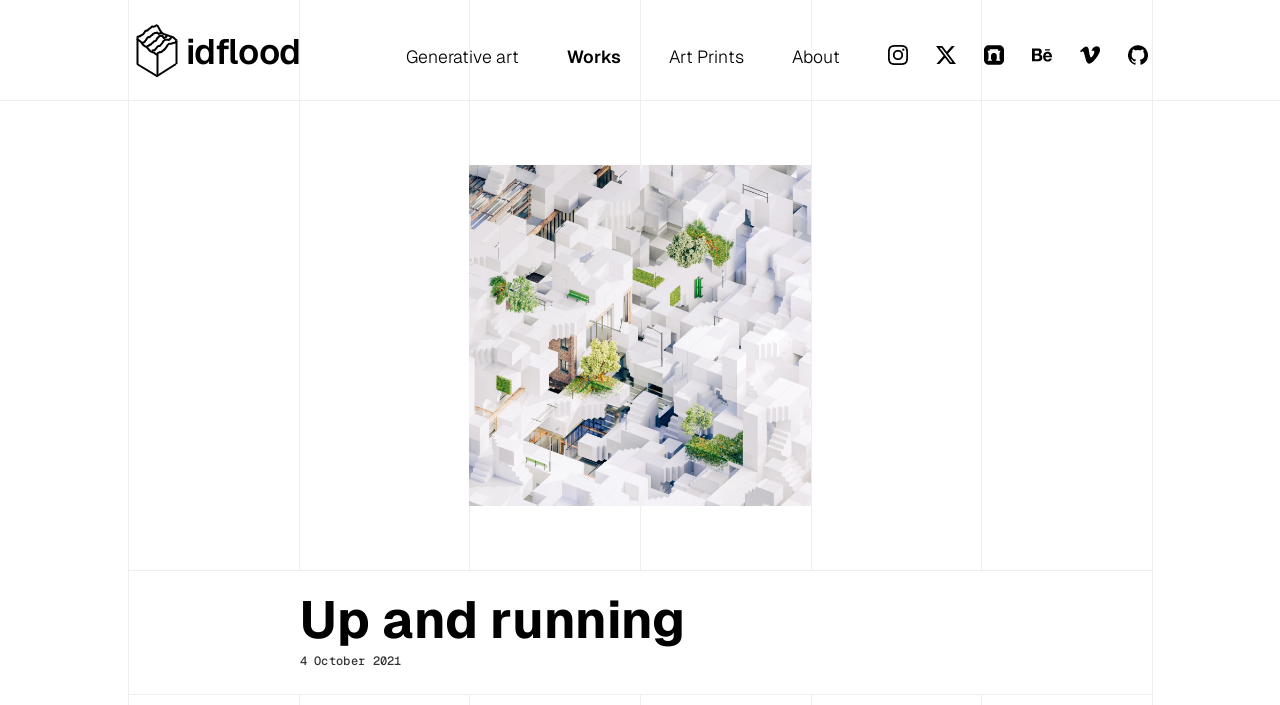

--- FILE ---
content_type: text/html; charset="UTF-8"
request_url: https://www.idflood.com/2021/10/up-and-running/
body_size: 8919
content:
<!DOCTYPE html>
<html class="no-js" lang="en-US" prefix="og: https://ogp.me/ns#">
  <head>
    <meta charset="UTF-8" />
    <meta http-equiv="X-UA-Compatible" content="IE=edge" />
    <meta http-equiv="Content-Type" content="text/html; charset=UTF-8" />
    <meta name="viewport" content="width=device-width, initial-scale=1.0" />
    <link rel="pingback" href="https://www.idflood.com/xmlrpc.php" />
    <script>
      document.documentElement.className =
      document.documentElement.className.replace(/\bno-js\b/, '') + ' js';
      // LoadJS from https://github.com/filamentgroup/loadJS function
      function loadJS(d,b) {var c=window.document.getElementsByTagName("script")[0],a=window.document.createElement("script");a.src=d;a.async=!0;c.parentNode.insertBefore(a,c);b&&"function"===typeof
      b&&(a.onload=b);return a}; // Set base url for webpack async loading.
      window.themeUrl = "https://www.idflood.com/wp-content/themes/idflood_2024/";
    </script>
    <link rel="apple-touch-icon" sizes="180x180" href="/apple-touch-icon.png">
    <link rel="icon" type="image/png" sizes="32x32" href="/favicon-32x32.png">
    <link rel="icon" type="image/png" sizes="16x16" href="/favicon-16x16.png">
    <link rel="manifest" href="/site.webmanifest">
    <link rel="mask-icon" href="/safari-pinned-tab.svg" color="#5bbad5">
    <meta name="msapplication-TileColor" content="#000000">
    <meta name="theme-color" content="#ffffff">
    <script type="module" src="https://www.idflood.com/wp-content/themes/idflood_2024/dist/assets/main-_SUoQaB7.js" crossorigin></script>
	<style>img:is([sizes="auto" i], [sizes^="auto," i]) { contain-intrinsic-size: 3000px 1500px }</style>
	
<!-- Search Engine Optimization by Rank Math - https://rankmath.com/ -->
<title>Up and running - idflood</title>
<meta name="description" content="In &quot;Up and Running,&quot; the world is turned upside down, literally. Abstract architecture—composed of stark, white artificial blocks and fragmented"/>
<meta name="robots" content="follow, index, max-snippet:-1, max-video-preview:-1, max-image-preview:large"/>
<link rel="canonical" href="https://www.idflood.com/2021/10/up-and-running/" />
<meta property="og:locale" content="en_US" />
<meta property="og:type" content="article" />
<meta property="og:title" content="Up and running - idflood" />
<meta property="og:description" content="In &quot;Up and Running,&quot; the world is turned upside down, literally. Abstract architecture—composed of stark, white artificial blocks and fragmented" />
<meta property="og:url" content="https://www.idflood.com/2021/10/up-and-running/" />
<meta property="og:site_name" content="David Mignot | idflood: Digital Generative Artist" />
<meta property="article:tag" content="3d" />
<meta property="article:tag" content="architecture" />
<meta property="article:tag" content="generative" />
<meta property="article:tag" content="isometric" />
<meta property="article:tag" content="isometricart" />
<meta property="article:tag" content="surreal" />
<meta property="article:section" content="Images" />
<meta property="og:updated_time" content="2024-09-29T16:13:01+02:00" />
<meta property="og:image" content="https://www.idflood.com/wp-content/uploads/2021/10/2021-08-26-world-is-upside-down-b4-1024x1024.jpg" />
<meta property="og:image:secure_url" content="https://www.idflood.com/wp-content/uploads/2021/10/2021-08-26-world-is-upside-down-b4-1024x1024.jpg" />
<meta property="og:image:width" content="1024" />
<meta property="og:image:height" content="1024" />
<meta property="og:image:alt" content="Up and running" />
<meta property="og:image:type" content="image/jpeg" />
<meta property="article:published_time" content="2021-10-04T13:44:05+02:00" />
<meta property="article:modified_time" content="2024-09-29T16:13:01+02:00" />
<meta name="twitter:card" content="summary_large_image" />
<meta name="twitter:title" content="Up and running - idflood" />
<meta name="twitter:description" content="In &quot;Up and Running,&quot; the world is turned upside down, literally. Abstract architecture—composed of stark, white artificial blocks and fragmented" />
<meta name="twitter:image" content="https://www.idflood.com/wp-content/uploads/2021/10/2021-08-26-world-is-upside-down-b4-1024x1024.jpg" />
<meta name="twitter:label1" content="Written by" />
<meta name="twitter:data1" content="stimul" />
<meta name="twitter:label2" content="Time to read" />
<meta name="twitter:data2" content="Less than a minute" />
<script type="application/ld+json" class="rank-math-schema">{"@context":"https://schema.org","@graph":[[{"@context":"https://schema.org","@type":"VisualArtwork","name":"Up and running","artist":{"@type":"Person","name":"David Mignot","additionalName":"idflood"},"dateCreated":"2021-10-04","image":"https://www.idflood.com/wp-content/uploads/2021/10/2021-08-26-world-is-upside-down-b4.jpg","description":"In \"Up and Running,\" the world is turned upside down, literally. Abstract architecture\u2014composed of stark, white artificial blocks and fragmented staircases\u2014floats in a disorienting inversion. The structures appear to defy gravity, yet maintain a sense of uneasy balance, as if they could collapse or rebuild at any moment. Scattered among the crisp geometry are concrete [&hellip;]","genre":"Generative Art","url":"https://www.idflood.com/2021/10/up-and-running/"}],{"@type":["Person","Organization"],"@id":"https://www.idflood.com/#person","name":"David Mignot | idflood: Digital Generative Artist","logo":{"@type":"ImageObject","@id":"https://www.idflood.com/#logo","url":"https://www.idflood.com/wp-content/uploads/2024/10/idflood-opengraph.png","contentUrl":"https://www.idflood.com/wp-content/uploads/2024/10/idflood-opengraph.png","caption":"David Mignot | idflood: Digital Generative Artist","inLanguage":"en-US","width":"1080","height":"1080"},"image":{"@type":"ImageObject","@id":"https://www.idflood.com/#logo","url":"https://www.idflood.com/wp-content/uploads/2024/10/idflood-opengraph.png","contentUrl":"https://www.idflood.com/wp-content/uploads/2024/10/idflood-opengraph.png","caption":"David Mignot | idflood: Digital Generative Artist","inLanguage":"en-US","width":"1080","height":"1080"}},{"@type":"WebSite","@id":"https://www.idflood.com/#website","url":"https://www.idflood.com","name":"David Mignot | idflood: Digital Generative Artist","publisher":{"@id":"https://www.idflood.com/#person"},"inLanguage":"en-US"},{"@type":"ImageObject","@id":"https://www.idflood.com/wp-content/uploads/2021/10/2021-08-26-world-is-upside-down-b4.jpg","url":"https://www.idflood.com/wp-content/uploads/2021/10/2021-08-26-world-is-upside-down-b4.jpg","width":"2048","height":"2048","inLanguage":"en-US"},{"@type":"WebPage","@id":"https://www.idflood.com/2021/10/up-and-running/#webpage","url":"https://www.idflood.com/2021/10/up-and-running/","name":"Up and running - idflood","datePublished":"2021-10-04T13:44:05+02:00","dateModified":"2024-09-29T16:13:01+02:00","isPartOf":{"@id":"https://www.idflood.com/#website"},"primaryImageOfPage":{"@id":"https://www.idflood.com/wp-content/uploads/2021/10/2021-08-26-world-is-upside-down-b4.jpg"},"inLanguage":"en-US"},{"@type":"Person","@id":"https://www.idflood.com/author/stimul/","name":"stimul","url":"https://www.idflood.com/author/stimul/","image":{"@type":"ImageObject","@id":"https://secure.gravatar.com/avatar/0bc21a8c22d773604e0f96b7bae4a2d4fe975cf7bcc653a6c7f02a40dce9c275?s=96&amp;d=mm&amp;r=g","url":"https://secure.gravatar.com/avatar/0bc21a8c22d773604e0f96b7bae4a2d4fe975cf7bcc653a6c7f02a40dce9c275?s=96&amp;d=mm&amp;r=g","caption":"stimul","inLanguage":"en-US"},"sameAs":["https://www.idflood.com"]},{"@type":"BlogPosting","headline":"Up and running - idflood","datePublished":"2021-10-04T13:44:05+02:00","dateModified":"2024-09-29T16:13:01+02:00","author":{"@id":"https://www.idflood.com/author/stimul/","name":"stimul"},"publisher":{"@id":"https://www.idflood.com/#person"},"description":"In &quot;Up and Running,&quot; the world is turned upside down, literally. Abstract architecture\u2014composed of stark, white artificial blocks and fragmented","name":"Up and running - idflood","@id":"https://www.idflood.com/2021/10/up-and-running/#richSnippet","isPartOf":{"@id":"https://www.idflood.com/2021/10/up-and-running/#webpage"},"image":{"@id":"https://www.idflood.com/wp-content/uploads/2021/10/2021-08-26-world-is-upside-down-b4.jpg"},"inLanguage":"en-US","mainEntityOfPage":{"@id":"https://www.idflood.com/2021/10/up-and-running/#webpage"}}]}</script>
<!-- /Rank Math WordPress SEO plugin -->

<style id='classic-theme-styles-inline-css' type='text/css'>
/*! This file is auto-generated */
.wp-block-button__link{color:#fff;background-color:#32373c;border-radius:9999px;box-shadow:none;text-decoration:none;padding:calc(.667em + 2px) calc(1.333em + 2px);font-size:1.125em}.wp-block-file__button{background:#32373c;color:#fff;text-decoration:none}
</style>
<style id='safe-svg-svg-icon-style-inline-css' type='text/css'>
.safe-svg-cover{text-align:center}.safe-svg-cover .safe-svg-inside{display:inline-block;max-width:100%}.safe-svg-cover svg{fill:currentColor;height:100%;max-height:100%;max-width:100%;width:100%}

</style>
<link rel="https://api.w.org/" href="https://www.idflood.com/wp-json/" /><link rel="alternate" title="JSON" type="application/json" href="https://www.idflood.com/wp-json/wp/v2/posts/278" /><link rel="alternate" title="oEmbed (JSON)" type="application/json+oembed" href="https://www.idflood.com/wp-json/oembed/1.0/embed?url=https%3A%2F%2Fwww.idflood.com%2F2021%2F10%2Fup-and-running%2F" />
<link rel="alternate" title="oEmbed (XML)" type="text/xml+oembed" href="https://www.idflood.com/wp-json/oembed/1.0/embed?url=https%3A%2F%2Fwww.idflood.com%2F2021%2F10%2Fup-and-running%2F&#038;format=xml" />
<link rel="preload" href="https://www.idflood.com/wp-content/themes/idflood_2024/dist/assets/GeistMono_wght_-B2ynDoov.woff2" as="font" type="font/woff2" crossorigin>
<link rel="preload" href="https://www.idflood.com/wp-content/themes/idflood_2024/dist/assets/Geist_wght_-BpCtcChU.woff2" as="font" type="font/woff2" crossorigin>
<link rel="stylesheet" href="https://www.idflood.com/wp-content/themes/idflood_2024/dist/assets/main-2CbUW0pf.css">
  </head>
  <body class="wp-singular post-template-default single single-post postid-278 single-format-standard wp-theme-idflood_2024 " data-template="base.twig" data-barba="wrapper">
    <a href="#content" class="focusable hidden">
      Skip to content
    </a>

            
          <header class="site-header">
  <div class="site-header__wrapper container">
    <div class="site-header__logo">
              <a href="https://www.idflood.com" rel="home" class="site-header__logo-link logo font-[600] tracking-tight ml-1 text-[2.2rem] flex relative -top-1.5 w-[186px]" data-logo>
  <div class="logo__image mr-1 w-[50px] h-[65px] flex-shrink-0 relative -top-0.5" data-logo-image>
  </div>
  <span>idflood</span>
</a>
          </div>
        <nav class="nav-main site-header__nav" role="navigation">
    <button type="button" class="menu-toggle lg:hidden"
        aria-label="Menu" role="button" aria-controls="nav-main" aria-expanded="false"
        data-target="#navigation-wrapper" data-menu-toggle>
        <span class="menu-toggle__label menu-toggle__label-open">Menu</span>
        <span class="menu-toggle__label menu-toggle__label-close">Fermer</span>
        <span class="menu-toggle__line menu-toggle__line-1"></span>
        <span class="menu-toggle__line menu-toggle__line-2"></span>
        <span class="menu-toggle__line menu-toggle__line-3"></span>
</button>

  <div class="nav-main__inner" id="navigation-wrapper" data-lenis-prevent>
    <div class="nav-main__scroll">
      <div class="site-header__menu-wrap">
          	<ul class="menu is-depth-0 site-header__main-menu">
			<li class=" menu-item menu-item-type-custom menu-item-object-custom menu-item-355 menu__li is-depth-0">
			<a target="" href="/">Generative art</a>
      		</li>
			<li class=" menu-item menu-item-type-post_type menu-item-object-page current_page_parent menu-item-368 menu__li is-depth-0">
			<a target="" href="https://www.idflood.com/works/">Works</a>
      		</li>
			<li class=" menu-item menu-item-type-post_type menu-item-object-page menu-item-423 menu__li is-depth-0">
			<a target="" href="https://www.idflood.com/prints-shop/">Art Prints</a>
      		</li>
			<li class=" menu-item menu-item-type-post_type menu-item-object-page menu-item-39 menu__li is-depth-0">
			<a target="" href="https://www.idflood.com/about/">About</a>
      		</li>
		</ul>
      </div>

      <div class="site-header__nav-bottom">
          	<ul class="menu is-depth-0 site-header__social-menu">
			<li class=" menu-item menu-item-type-custom menu-item-object-custom menu-item-363 menu__li is-depth-0">
			<a target="_blank" href="https://www.instagram.com/idflood/" aria-label="Instagram">
        <svg role="img" viewBox="0 0 24 24" xmlns="http://www.w3.org/2000/svg"><title>Instagram</title><path d="M7.0301.084c-1.2768.0602-2.1487.264-2.911.5634-.7888.3075-1.4575.72-2.1228 1.3877-.6652.6677-1.075 1.3368-1.3802 2.127-.2954.7638-.4956 1.6365-.552 2.914-.0564 1.2775-.0689 1.6882-.0626 4.947.0062 3.2586.0206 3.6671.0825 4.9473.061 1.2765.264 2.1482.5635 2.9107.308.7889.72 1.4573 1.388 2.1228.6679.6655 1.3365 1.0743 2.1285 1.38.7632.295 1.6361.4961 2.9134.552 1.2773.056 1.6884.069 4.9462.0627 3.2578-.0062 3.668-.0207 4.9478-.0814 1.28-.0607 2.147-.2652 2.9098-.5633.7889-.3086 1.4578-.72 2.1228-1.3881.665-.6682 1.0745-1.3378 1.3795-2.1284.2957-.7632.4966-1.636.552-2.9124.056-1.2809.0692-1.6898.063-4.948-.0063-3.2583-.021-3.6668-.0817-4.9465-.0607-1.2797-.264-2.1487-.5633-2.9117-.3084-.7889-.72-1.4568-1.3876-2.1228C21.2982 1.33 20.628.9208 19.8378.6165 19.074.321 18.2017.1197 16.9244.0645 15.6471.0093 15.236-.005 11.977.0014 8.718.0076 8.31.0215 7.0301.0839m.1402 21.6932c-1.17-.0509-1.8053-.2453-2.2287-.408-.5606-.216-.96-.4771-1.3819-.895-.422-.4178-.6811-.8186-.9-1.378-.1644-.4234-.3624-1.058-.4171-2.228-.0595-1.2645-.072-1.6442-.079-4.848-.007-3.2037.0053-3.583.0607-4.848.05-1.169.2456-1.805.408-2.2282.216-.5613.4762-.96.895-1.3816.4188-.4217.8184-.6814 1.3783-.9003.423-.1651 1.0575-.3614 2.227-.4171 1.2655-.06 1.6447-.072 4.848-.079 3.2033-.007 3.5835.005 4.8495.0608 1.169.0508 1.8053.2445 2.228.408.5608.216.96.4754 1.3816.895.4217.4194.6816.8176.9005 1.3787.1653.4217.3617 1.056.4169 2.2263.0602 1.2655.0739 1.645.0796 4.848.0058 3.203-.0055 3.5834-.061 4.848-.051 1.17-.245 1.8055-.408 2.2294-.216.5604-.4763.96-.8954 1.3814-.419.4215-.8181.6811-1.3783.9-.4224.1649-1.0577.3617-2.2262.4174-1.2656.0595-1.6448.072-4.8493.079-3.2045.007-3.5825-.006-4.848-.0608M16.953 5.5864A1.44 1.44 0 1 0 18.39 4.144a1.44 1.44 0 0 0-1.437 1.4424M5.8385 12.012c.0067 3.4032 2.7706 6.1557 6.173 6.1493 3.4026-.0065 6.157-2.7701 6.1506-6.1733-.0065-3.4032-2.771-6.1565-6.174-6.1498-3.403.0067-6.156 2.771-6.1496 6.1738M8 12.0077a4 4 0 1 1 4.008 3.9921A3.9996 3.9996 0 0 1 8 12.0077"/></svg>
      </a>
		</li>
			<li class=" menu-item menu-item-type-custom menu-item-object-custom menu-item-364 menu__li is-depth-0">
			<a target="_blank" href="https://x.com/idflood" aria-label="X.com">
        <svg role="img" viewBox="0 0 24 24" xmlns="http://www.w3.org/2000/svg"><title>X</title><path d="M18.901 1.153h3.68l-8.04 9.19L24 22.846h-7.406l-5.8-7.584-6.638 7.584H.474l8.6-9.83L0 1.154h7.594l5.243 6.932ZM17.61 20.644h2.039L6.486 3.24H4.298Z"/></svg>
      </a>
		</li>
			<li class=" menu-item menu-item-type-custom menu-item-object-custom menu-item-365 menu__li is-depth-0">
			<a target="_blank" href="https://warpcast.com/idflood" aria-label="Farcaster">
        <svg role="img" viewBox="0 0 24 24" xmlns="http://www.w3.org/2000/svg"><title>Farcaster</title><path d="M18.24.24H5.76C2.5789.24 0 2.8188 0 6v12c0 3.1811 2.5789 5.76 5.76 5.76h12.48c3.1812 0 5.76-2.5789 5.76-5.76V6C24 2.8188 21.4212.24 18.24.24m.8155 17.1662v.504c.2868-.0256.5458.1905.5439.479v.5688h-5.1437v-.5688c-.0019-.2885.2576-.5047.5443-.479v-.504c0-.22.1525-.402.358-.458l-.0095-4.3645c-.1589-1.7366-1.6402-3.0979-3.4435-3.0979-1.8038 0-3.2846 1.3613-3.4435 3.0979l-.0096 4.3578c.2276.0424.5318.2083.5395.4648v.504c.2863-.0256.5457.1905.5438.479v.5688H4.3915v-.5688c-.0019-.2885.2575-.5047.5438-.479v-.504c0-.2529.2011-.4548.4536-.4724v-7.895h-.4905L4.2898 7.008l2.6405-.0005V5.0419h9.9495v1.9656h2.8219l-.6091 2.0314h-.4901v7.8949c.2519.0177.453.2195.453.4724"/></svg>
      </a>
		</li>
			<li class=" menu-item menu-item-type-custom menu-item-object-custom menu-item-369 menu__li is-depth-0">
			<a target="" href="https://www.behance.net/idflood" aria-label="Behance">
        <svg role="img" viewBox="0 0 24 24" xmlns="http://www.w3.org/2000/svg"><title>Behance</title><path d="M16.969 16.927a2.561 2.561 0 0 0 1.901.677 2.501 2.501 0 0 0 1.531-.475c.362-.235.636-.584.779-.99h2.585a5.091 5.091 0 0 1-1.9 2.896 5.292 5.292 0 0 1-3.091.88 5.839 5.839 0 0 1-2.284-.433 4.871 4.871 0 0 1-1.723-1.211 5.657 5.657 0 0 1-1.08-1.874 7.057 7.057 0 0 1-.383-2.393c-.005-.8.129-1.595.396-2.349a5.313 5.313 0 0 1 5.088-3.604 4.87 4.87 0 0 1 2.376.563c.661.362 1.231.87 1.668 1.485a6.2 6.2 0 0 1 .943 2.133c.194.821.263 1.666.205 2.508h-7.699c-.063.79.184 1.574.688 2.187ZM6.947 4.084a8.065 8.065 0 0 1 1.928.198 4.29 4.29 0 0 1 1.49.638c.418.303.748.711.958 1.182.241.579.357 1.203.341 1.83a3.506 3.506 0 0 1-.506 1.961 3.726 3.726 0 0 1-1.503 1.287 3.588 3.588 0 0 1 2.027 1.437c.464.747.697 1.615.67 2.494a4.593 4.593 0 0 1-.423 2.032 3.945 3.945 0 0 1-1.163 1.413 5.114 5.114 0 0 1-1.683.807 7.135 7.135 0 0 1-1.928.259H0V4.084h6.947Zm-.235 12.9c.308.004.616-.029.916-.099a2.18 2.18 0 0 0 .766-.332c.228-.158.411-.371.534-.619.142-.317.208-.663.191-1.009a2.08 2.08 0 0 0-.642-1.715 2.618 2.618 0 0 0-1.696-.505h-3.54v4.279h3.471Zm13.635-5.967a2.13 2.13 0 0 0-1.654-.619 2.336 2.336 0 0 0-1.163.259 2.474 2.474 0 0 0-.738.62 2.359 2.359 0 0 0-.396.792c-.074.239-.12.485-.137.734h4.769a3.239 3.239 0 0 0-.679-1.785l-.002-.001Zm-13.813-.648a2.254 2.254 0 0 0 1.423-.433c.399-.355.607-.88.56-1.413a1.916 1.916 0 0 0-.178-.891 1.298 1.298 0 0 0-.495-.533 1.851 1.851 0 0 0-.711-.274 3.966 3.966 0 0 0-.835-.073H3.241v3.631h3.293v-.014ZM21.62 5.122h-5.976v1.527h5.976V5.122Z"/></svg>
      </a>
		</li>
			<li class=" menu-item menu-item-type-custom menu-item-object-custom menu-item-366 menu__li is-depth-0">
			<a target="_blank" href="https://vimeo.com/idflood" aria-label="Vimeo">
        <svg role="img" viewBox="0 0 24 24" xmlns="http://www.w3.org/2000/svg"><title>Vimeo</title><path d="M23.9765 6.4168c-.105 2.338-1.739 5.5429-4.894 9.6088-3.2679 4.247-6.0258 6.3699-8.2898 6.3699-1.409 0-2.578-1.294-3.553-3.881l-1.9179-7.1138c-.719-2.584-1.488-3.878-2.312-3.878-.179 0-.806.378-1.8809 1.132l-1.129-1.457a315.06 315.06 0 003.501-3.1279c1.579-1.368 2.765-2.085 3.5539-2.159 1.867-.18 3.016 1.1 3.447 3.838.465 2.953.789 4.789.971 5.5069.5389 2.45 1.1309 3.674 1.7759 3.674.502 0 1.256-.796 2.265-2.385 1.004-1.589 1.54-2.797 1.612-3.628.144-1.371-.395-2.061-1.614-2.061-.574 0-1.167.121-1.777.391 1.186-3.8679 3.434-5.7568 6.7619-5.6368 2.4729.06 3.6279 1.664 3.4929 4.7969z"/></svg>
      </a>
		</li>
			<li class=" menu-item menu-item-type-custom menu-item-object-custom menu-item-367 menu__li is-depth-0">
			<a target="_blank" href="https://github.com/idflood" aria-label="Github">
        <svg role="img" viewBox="0 0 24 24" xmlns="http://www.w3.org/2000/svg"><title>GitHub</title><path d="M12 .297c-6.63 0-12 5.373-12 12 0 5.303 3.438 9.8 8.205 11.385.6.113.82-.258.82-.577 0-.285-.01-1.04-.015-2.04-3.338.724-4.042-1.61-4.042-1.61C4.422 18.07 3.633 17.7 3.633 17.7c-1.087-.744.084-.729.084-.729 1.205.084 1.838 1.236 1.838 1.236 1.07 1.835 2.809 1.305 3.495.998.108-.776.417-1.305.76-1.605-2.665-.3-5.466-1.332-5.466-5.93 0-1.31.465-2.38 1.235-3.22-.135-.303-.54-1.523.105-3.176 0 0 1.005-.322 3.3 1.23.96-.267 1.98-.399 3-.405 1.02.006 2.04.138 3 .405 2.28-1.552 3.285-1.23 3.285-1.23.645 1.653.24 2.873.12 3.176.765.84 1.23 1.91 1.23 3.22 0 4.61-2.805 5.625-5.475 5.92.42.36.81 1.096.81 2.22 0 1.606-.015 2.896-.015 3.286 0 .315.21.69.825.57C20.565 22.092 24 17.592 24 12.297c0-6.627-5.373-12-12-12"/></svg>
      </a>
		</li>
		</ul>
      </div>
    </div>
  </div>
</nav>
      </div>
</header>
    
    <main role="main" class="site-content" data-barba="container" data-barba-namespace="home">
        <article class="single single--post"
    id="post-278"
    itemscope
    itemtype="http://schema.org/BlogPosting">
        <div class="container pt-8 sm:pt-16 ">
      
                                      <div class="mb-8 sm:mb-16 md:mx-auto  md:w-8/12 xl:w-4/12">
            <picture>
    <source type="image/webp"
          srcset="https://www.idflood.com/wp-content/uploads/image-transform/2021/10/2021-08-26-world-is-upside-down-b4-p-[[fit=contain_fm=webp_h=640_oe=jpg_s=a91052a9107dc0e98e554e70f043a20e_w=320]].webp 320w, https://www.idflood.com/wp-content/uploads/image-transform/2021/10/2021-08-26-world-is-upside-down-b4-p-[[fit=contain_fm=webp_h=1280_oe=jpg_s=0022b2d0f3d58a5ea9b471a8d2b42ce0_w=640]].webp 640w, https://www.idflood.com/wp-content/uploads/image-transform/2021/10/2021-08-26-world-is-upside-down-b4-p-[[fit=contain_fm=webp_h=1920_oe=jpg_s=8e79c0310aa9bb1e444aad04e4185c4d_w=960]].webp 960w, https://www.idflood.com/wp-content/uploads/image-transform/2021/10/2021-08-26-world-is-upside-down-b4-p-[[fit=contain_fm=webp_h=2560_oe=jpg_s=6602e5bdb9cb1fa4850c751c06429dfe_w=1280]].webp 1280w, https://www.idflood.com/wp-content/uploads/image-transform/2021/10/2021-08-26-world-is-upside-down-b4-p-[[fit=contain_fm=webp_h=3840_oe=jpg_s=411c4b3ff4b7f5ba76551646eb0c072f_w=1920]].webp 1920w, https://www.idflood.com/wp-content/uploads/image-transform/2021/10/2021-08-26-world-is-upside-down-b4-p-[[fit=contain_fm=webp_h=4400_oe=jpg_s=a50e48a62cdee1c5fa7143876a9a6178_w=2200]].webp 2200w"
          sizes="100vw">
  <img srcset="https://www.idflood.com/wp-content/uploads/image-transform/2021/10/2021-08-26-world-is-upside-down-b4-p-[[fit=contain_h=640_oe=jpg_s=229933dae77fc798ecbc9b27afb5eeae_w=320]].jpg 320w, https://www.idflood.com/wp-content/uploads/image-transform/2021/10/2021-08-26-world-is-upside-down-b4-p-[[fit=contain_h=1280_oe=jpg_s=8829e6af4b1b0da264208a110a55d19c_w=640]].jpg 640w, https://www.idflood.com/wp-content/uploads/image-transform/2021/10/2021-08-26-world-is-upside-down-b4-p-[[fit=contain_h=1920_oe=jpg_s=c6f6f5415d78700282a7e0587c98f17c_w=960]].jpg 960w, https://www.idflood.com/wp-content/uploads/image-transform/2021/10/2021-08-26-world-is-upside-down-b4-p-[[fit=contain_h=2560_oe=jpg_s=5b6fb81bf65e4df31be7d3b4b12c54c3_w=1280]].jpg 1280w, https://www.idflood.com/wp-content/uploads/image-transform/2021/10/2021-08-26-world-is-upside-down-b4-p-[[fit=contain_h=3840_oe=jpg_s=ced4e0a5ebcc1696d1a21b046571cc9d_w=1920]].jpg 1920w, https://www.idflood.com/wp-content/uploads/image-transform/2021/10/2021-08-26-world-is-upside-down-b4-p-[[fit=contain_h=4400_oe=jpg_s=e821e3b4faf67690b54b6d03433438ea_w=2200]].jpg 2200w"
                    loading="lazy"
          width="2048"
          height="2048"
          alt=""
          itemprop="image">
</picture>
          </div>
              

      <div class="py-3 sm:py-6 pt-2 sm:pt-4 sticky bottom-0 bg-white border-l border-t border-[#eee]">
        <div class="lg:mx-auto lg:w-8/12">
          <h1 class="heading1 mb-0" itemprop="name headline">
            Up and running
          </h1>
          <footer class="caption mt-0">
            <time class="block mt-0" datetime="2021-10-04 13:44:05" itemprop="datePublished">
              4 October 2021
            </time>
          </footer>
        </div>
      </div>
      <div itemprop="articleBody" class="rich-text py-12 border-t border-[#eee]">
        <div class="mx-auto lg:w-8/12">
          <p>In "Up and Running," the world is turned upside down, literally. Abstract architecture—composed of stark, white artificial blocks and fragmented staircases—floats in a disorienting inversion. The structures appear to defy gravity, yet maintain a sense of uneasy balance, as if they could collapse or rebuild at any moment. Scattered among the crisp geometry are concrete walls and fragments of city elements, evoking a fragmented urban landscape that feels both familiar and surreal.</p>
<p>Amid this artificial chaos, a few natural elements peek through—small patches of greenery or textures that break the monotony of the urban fabric. These natural touches are subtle yet intentional, offering a glimpse of life in an otherwise sterile, constructed environment. The piece explores the tension between the organic and the synthetic, asking what happens when architecture runs on its own logic, and nature is merely an afterthought.</p>

        </div>
        <div class="mt-16 mx-auto lg:w-8/12">

          <ul class="flex gap-4 gap-y-2 flex-wrap">
            <li>
              <div class="tag">Single Image</div>
            </li>
                          <li>
                <div class="tag">3d</div>
              </li>
                          <li>
                <div class="tag">architecture</div>
              </li>
                          <li>
                <div class="tag">generative</div>
              </li>
                          <li>
                <div class="tag">isometric</div>
              </li>
                          <li>
                <div class="tag">isometricart</div>
              </li>
                          <li>
                <div class="tag">surreal</div>
              </li>
                      </ul>
        </div>
      </div>
    </div>

    

                            <div class="">
          <picture>
    <source type="image/webp"
          srcset="https://www.idflood.com/wp-content/uploads/image-transform/2021/10/2021-08-26-world-is-upside-down-b4-p-[[fit=contain_fm=webp_h=659_oe=jpg_s=586f1eec4a34e8b1ac115dde594afec7_w=320]].webp 320w, https://www.idflood.com/wp-content/uploads/image-transform/2021/10/2021-08-26-world-is-upside-down-b4-p-[[fit=contain_fm=webp_h=1318_oe=jpg_s=3ff561214900639b95b23c014eceae5b_w=640]].webp 640w, https://www.idflood.com/wp-content/uploads/image-transform/2021/10/2021-08-26-world-is-upside-down-b4-p-[[fit=contain_fm=webp_h=1976_oe=jpg_s=ba6251b5de85f266afa7fae3e3d84ef9_w=960]].webp 960w, https://www.idflood.com/wp-content/uploads/image-transform/2021/10/2021-08-26-world-is-upside-down-b4-p-[[fit=contain_fm=webp_h=2635_oe=jpg_s=dd1e89604cc3ca10e36962275f9fce58_w=1280]].webp 1280w, https://www.idflood.com/wp-content/uploads/image-transform/2021/10/2021-08-26-world-is-upside-down-b4-p-[[fit=contain_fm=webp_h=3953_oe=jpg_s=5e53496839314ed310b98306097f80dc_w=1920]].webp 1920w, https://www.idflood.com/wp-content/uploads/image-transform/2021/10/2021-08-26-world-is-upside-down-b4-p-[[fit=contain_fm=webp_h=7000_oe=jpg_s=fdc30bfb09f849befd3bcb5d92773a1e_w=3400]].webp 3400w"
          sizes="100vw">
  <img srcset="https://www.idflood.com/wp-content/uploads/image-transform/2021/10/2021-08-26-world-is-upside-down-b4-p-[[fit=contain_h=659_oe=jpg_s=96977a601cf8da41aaa47a4f091dff9d_w=320]].jpg 320w, https://www.idflood.com/wp-content/uploads/image-transform/2021/10/2021-08-26-world-is-upside-down-b4-p-[[fit=contain_h=1318_oe=jpg_s=b3f4d71c56d92febf0f6f3dc6ff93942_w=640]].jpg 640w, https://www.idflood.com/wp-content/uploads/image-transform/2021/10/2021-08-26-world-is-upside-down-b4-p-[[fit=contain_h=1976_oe=jpg_s=cf6cd2bf273f94f1ae0afdbee2edbe91_w=960]].jpg 960w, https://www.idflood.com/wp-content/uploads/image-transform/2021/10/2021-08-26-world-is-upside-down-b4-p-[[fit=contain_h=2635_oe=jpg_s=d77a4787d6a02a9d9e6beb41a4fca988_w=1280]].jpg 1280w, https://www.idflood.com/wp-content/uploads/image-transform/2021/10/2021-08-26-world-is-upside-down-b4-p-[[fit=contain_h=3953_oe=jpg_s=b33eee32b95cd9a06b8ef7d8a0db7c0c_w=1920]].jpg 1920w, https://www.idflood.com/wp-content/uploads/image-transform/2021/10/2021-08-26-world-is-upside-down-b4-p-[[fit=contain_h=7000_oe=jpg_s=491c7f0cb0ee87ddce24c7e4a62d06ce_w=3400]].jpg 3400w"
           class="mx-auto"          loading="lazy"
          width="2048"
          height="2048"
          alt=""
          itemprop="image">
</picture>
        </div>
        </article>

    </main>

          <footer class="site-footer py-24 border-t border-[#eee]">
  <div class="container -lg:text-center">
    <div class="flex -lg:flex-col -lg:items-stretch  items-baseline justify-between">
      <div class="-lg:order-3 -lg:border-t border-[#eee] -lg:pt-12 text-xs flex-grow">Copyright 2026, idflood</div>

        	<ul class="menu is-depth-0 site-header__main-menu">
			<li class=" menu-item menu-item-type-custom menu-item-object-custom menu-item-355 menu__li is-depth-0">
			<a target="" href="/">Generative art</a>
      		</li>
			<li class=" menu-item menu-item-type-post_type menu-item-object-page current_page_parent menu-item-368 menu__li is-depth-0">
			<a target="" href="https://www.idflood.com/works/">Works</a>
      		</li>
			<li class=" menu-item menu-item-type-post_type menu-item-object-page menu-item-423 menu__li is-depth-0">
			<a target="" href="https://www.idflood.com/prints-shop/">Art Prints</a>
      		</li>
			<li class=" menu-item menu-item-type-post_type menu-item-object-page menu-item-39 menu__li is-depth-0">
			<a target="" href="https://www.idflood.com/about/">About</a>
      		</li>
		</ul>

        	<ul class="menu is-depth-0 social-menu site-header__social-menu -lg:my-12">
			<li class=" menu-item menu-item-type-custom menu-item-object-custom menu-item-363 menu__li is-depth-0">
			<a target="_blank" href="https://www.instagram.com/idflood/" aria-label="Instagram">
        <svg role="img" viewBox="0 0 24 24" xmlns="http://www.w3.org/2000/svg"><title>Instagram</title><path d="M7.0301.084c-1.2768.0602-2.1487.264-2.911.5634-.7888.3075-1.4575.72-2.1228 1.3877-.6652.6677-1.075 1.3368-1.3802 2.127-.2954.7638-.4956 1.6365-.552 2.914-.0564 1.2775-.0689 1.6882-.0626 4.947.0062 3.2586.0206 3.6671.0825 4.9473.061 1.2765.264 2.1482.5635 2.9107.308.7889.72 1.4573 1.388 2.1228.6679.6655 1.3365 1.0743 2.1285 1.38.7632.295 1.6361.4961 2.9134.552 1.2773.056 1.6884.069 4.9462.0627 3.2578-.0062 3.668-.0207 4.9478-.0814 1.28-.0607 2.147-.2652 2.9098-.5633.7889-.3086 1.4578-.72 2.1228-1.3881.665-.6682 1.0745-1.3378 1.3795-2.1284.2957-.7632.4966-1.636.552-2.9124.056-1.2809.0692-1.6898.063-4.948-.0063-3.2583-.021-3.6668-.0817-4.9465-.0607-1.2797-.264-2.1487-.5633-2.9117-.3084-.7889-.72-1.4568-1.3876-2.1228C21.2982 1.33 20.628.9208 19.8378.6165 19.074.321 18.2017.1197 16.9244.0645 15.6471.0093 15.236-.005 11.977.0014 8.718.0076 8.31.0215 7.0301.0839m.1402 21.6932c-1.17-.0509-1.8053-.2453-2.2287-.408-.5606-.216-.96-.4771-1.3819-.895-.422-.4178-.6811-.8186-.9-1.378-.1644-.4234-.3624-1.058-.4171-2.228-.0595-1.2645-.072-1.6442-.079-4.848-.007-3.2037.0053-3.583.0607-4.848.05-1.169.2456-1.805.408-2.2282.216-.5613.4762-.96.895-1.3816.4188-.4217.8184-.6814 1.3783-.9003.423-.1651 1.0575-.3614 2.227-.4171 1.2655-.06 1.6447-.072 4.848-.079 3.2033-.007 3.5835.005 4.8495.0608 1.169.0508 1.8053.2445 2.228.408.5608.216.96.4754 1.3816.895.4217.4194.6816.8176.9005 1.3787.1653.4217.3617 1.056.4169 2.2263.0602 1.2655.0739 1.645.0796 4.848.0058 3.203-.0055 3.5834-.061 4.848-.051 1.17-.245 1.8055-.408 2.2294-.216.5604-.4763.96-.8954 1.3814-.419.4215-.8181.6811-1.3783.9-.4224.1649-1.0577.3617-2.2262.4174-1.2656.0595-1.6448.072-4.8493.079-3.2045.007-3.5825-.006-4.848-.0608M16.953 5.5864A1.44 1.44 0 1 0 18.39 4.144a1.44 1.44 0 0 0-1.437 1.4424M5.8385 12.012c.0067 3.4032 2.7706 6.1557 6.173 6.1493 3.4026-.0065 6.157-2.7701 6.1506-6.1733-.0065-3.4032-2.771-6.1565-6.174-6.1498-3.403.0067-6.156 2.771-6.1496 6.1738M8 12.0077a4 4 0 1 1 4.008 3.9921A3.9996 3.9996 0 0 1 8 12.0077"/></svg>
      </a>
		</li>
			<li class=" menu-item menu-item-type-custom menu-item-object-custom menu-item-364 menu__li is-depth-0">
			<a target="_blank" href="https://x.com/idflood" aria-label="X.com">
        <svg role="img" viewBox="0 0 24 24" xmlns="http://www.w3.org/2000/svg"><title>X</title><path d="M18.901 1.153h3.68l-8.04 9.19L24 22.846h-7.406l-5.8-7.584-6.638 7.584H.474l8.6-9.83L0 1.154h7.594l5.243 6.932ZM17.61 20.644h2.039L6.486 3.24H4.298Z"/></svg>
      </a>
		</li>
			<li class=" menu-item menu-item-type-custom menu-item-object-custom menu-item-365 menu__li is-depth-0">
			<a target="_blank" href="https://warpcast.com/idflood" aria-label="Farcaster">
        <svg role="img" viewBox="0 0 24 24" xmlns="http://www.w3.org/2000/svg"><title>Farcaster</title><path d="M18.24.24H5.76C2.5789.24 0 2.8188 0 6v12c0 3.1811 2.5789 5.76 5.76 5.76h12.48c3.1812 0 5.76-2.5789 5.76-5.76V6C24 2.8188 21.4212.24 18.24.24m.8155 17.1662v.504c.2868-.0256.5458.1905.5439.479v.5688h-5.1437v-.5688c-.0019-.2885.2576-.5047.5443-.479v-.504c0-.22.1525-.402.358-.458l-.0095-4.3645c-.1589-1.7366-1.6402-3.0979-3.4435-3.0979-1.8038 0-3.2846 1.3613-3.4435 3.0979l-.0096 4.3578c.2276.0424.5318.2083.5395.4648v.504c.2863-.0256.5457.1905.5438.479v.5688H4.3915v-.5688c-.0019-.2885.2575-.5047.5438-.479v-.504c0-.2529.2011-.4548.4536-.4724v-7.895h-.4905L4.2898 7.008l2.6405-.0005V5.0419h9.9495v1.9656h2.8219l-.6091 2.0314h-.4901v7.8949c.2519.0177.453.2195.453.4724"/></svg>
      </a>
		</li>
			<li class=" menu-item menu-item-type-custom menu-item-object-custom menu-item-369 menu__li is-depth-0">
			<a target="" href="https://www.behance.net/idflood" aria-label="Behance">
        <svg role="img" viewBox="0 0 24 24" xmlns="http://www.w3.org/2000/svg"><title>Behance</title><path d="M16.969 16.927a2.561 2.561 0 0 0 1.901.677 2.501 2.501 0 0 0 1.531-.475c.362-.235.636-.584.779-.99h2.585a5.091 5.091 0 0 1-1.9 2.896 5.292 5.292 0 0 1-3.091.88 5.839 5.839 0 0 1-2.284-.433 4.871 4.871 0 0 1-1.723-1.211 5.657 5.657 0 0 1-1.08-1.874 7.057 7.057 0 0 1-.383-2.393c-.005-.8.129-1.595.396-2.349a5.313 5.313 0 0 1 5.088-3.604 4.87 4.87 0 0 1 2.376.563c.661.362 1.231.87 1.668 1.485a6.2 6.2 0 0 1 .943 2.133c.194.821.263 1.666.205 2.508h-7.699c-.063.79.184 1.574.688 2.187ZM6.947 4.084a8.065 8.065 0 0 1 1.928.198 4.29 4.29 0 0 1 1.49.638c.418.303.748.711.958 1.182.241.579.357 1.203.341 1.83a3.506 3.506 0 0 1-.506 1.961 3.726 3.726 0 0 1-1.503 1.287 3.588 3.588 0 0 1 2.027 1.437c.464.747.697 1.615.67 2.494a4.593 4.593 0 0 1-.423 2.032 3.945 3.945 0 0 1-1.163 1.413 5.114 5.114 0 0 1-1.683.807 7.135 7.135 0 0 1-1.928.259H0V4.084h6.947Zm-.235 12.9c.308.004.616-.029.916-.099a2.18 2.18 0 0 0 .766-.332c.228-.158.411-.371.534-.619.142-.317.208-.663.191-1.009a2.08 2.08 0 0 0-.642-1.715 2.618 2.618 0 0 0-1.696-.505h-3.54v4.279h3.471Zm13.635-5.967a2.13 2.13 0 0 0-1.654-.619 2.336 2.336 0 0 0-1.163.259 2.474 2.474 0 0 0-.738.62 2.359 2.359 0 0 0-.396.792c-.074.239-.12.485-.137.734h4.769a3.239 3.239 0 0 0-.679-1.785l-.002-.001Zm-13.813-.648a2.254 2.254 0 0 0 1.423-.433c.399-.355.607-.88.56-1.413a1.916 1.916 0 0 0-.178-.891 1.298 1.298 0 0 0-.495-.533 1.851 1.851 0 0 0-.711-.274 3.966 3.966 0 0 0-.835-.073H3.241v3.631h3.293v-.014ZM21.62 5.122h-5.976v1.527h5.976V5.122Z"/></svg>
      </a>
		</li>
			<li class=" menu-item menu-item-type-custom menu-item-object-custom menu-item-366 menu__li is-depth-0">
			<a target="_blank" href="https://vimeo.com/idflood" aria-label="Vimeo">
        <svg role="img" viewBox="0 0 24 24" xmlns="http://www.w3.org/2000/svg"><title>Vimeo</title><path d="M23.9765 6.4168c-.105 2.338-1.739 5.5429-4.894 9.6088-3.2679 4.247-6.0258 6.3699-8.2898 6.3699-1.409 0-2.578-1.294-3.553-3.881l-1.9179-7.1138c-.719-2.584-1.488-3.878-2.312-3.878-.179 0-.806.378-1.8809 1.132l-1.129-1.457a315.06 315.06 0 003.501-3.1279c1.579-1.368 2.765-2.085 3.5539-2.159 1.867-.18 3.016 1.1 3.447 3.838.465 2.953.789 4.789.971 5.5069.5389 2.45 1.1309 3.674 1.7759 3.674.502 0 1.256-.796 2.265-2.385 1.004-1.589 1.54-2.797 1.612-3.628.144-1.371-.395-2.061-1.614-2.061-.574 0-1.167.121-1.777.391 1.186-3.8679 3.434-5.7568 6.7619-5.6368 2.4729.06 3.6279 1.664 3.4929 4.7969z"/></svg>
      </a>
		</li>
			<li class=" menu-item menu-item-type-custom menu-item-object-custom menu-item-367 menu__li is-depth-0">
			<a target="_blank" href="https://github.com/idflood" aria-label="Github">
        <svg role="img" viewBox="0 0 24 24" xmlns="http://www.w3.org/2000/svg"><title>GitHub</title><path d="M12 .297c-6.63 0-12 5.373-12 12 0 5.303 3.438 9.8 8.205 11.385.6.113.82-.258.82-.577 0-.285-.01-1.04-.015-2.04-3.338.724-4.042-1.61-4.042-1.61C4.422 18.07 3.633 17.7 3.633 17.7c-1.087-.744.084-.729.084-.729 1.205.084 1.838 1.236 1.838 1.236 1.07 1.835 2.809 1.305 3.495.998.108-.776.417-1.305.76-1.605-2.665-.3-5.466-1.332-5.466-5.93 0-1.31.465-2.38 1.235-3.22-.135-.303-.54-1.523.105-3.176 0 0 1.005-.322 3.3 1.23.96-.267 1.98-.399 3-.405 1.02.006 2.04.138 3 .405 2.28-1.552 3.285-1.23 3.285-1.23.645 1.653.24 2.873.12 3.176.765.84 1.23 1.91 1.23 3.22 0 4.61-2.805 5.625-5.475 5.92.42.36.81 1.096.81 2.22 0 1.606-.015 2.896-.015 3.286 0 .315.21.69.825.57C20.565 22.092 24 17.592 24 12.297c0-6.627-5.373-12-12-12"/></svg>
      </a>
		</li>
		</ul>
    </div>


  </div>
</footer>
    
    <script type="speculationrules">
{"prefetch":[{"source":"document","where":{"and":[{"href_matches":"\/*"},{"not":{"href_matches":["\/wp-*.php","\/wp-admin\/*","\/wp-content\/uploads\/*","\/wp-content\/*","\/wp-content\/plugins\/*","\/wp-content\/themes\/idflood_2024\/*","\/*\\?(.+)"]}},{"not":{"selector_matches":"a[rel~=\"nofollow\"]"}},{"not":{"selector_matches":".no-prefetch, .no-prefetch a"}}]},"eagerness":"conservative"}]}
</script>

    <!-- Development by stimul.ch -->
  </body>
</html>

<!-- Dynamic page generated in 0.428 seconds. -->
<!-- Cached page generated by WP-Super-Cache on 2026-01-21 16:43:08 -->

<!-- super cache -->

--- FILE ---
content_type: text/css
request_url: https://www.idflood.com/wp-content/themes/idflood_2024/dist/assets/main-2CbUW0pf.css
body_size: 11042
content:
*,:before,:after{--tw-border-spacing-x: 0;--tw-border-spacing-y: 0;--tw-translate-x: 0;--tw-translate-y: 0;--tw-rotate: 0;--tw-skew-x: 0;--tw-skew-y: 0;--tw-scale-x: 1;--tw-scale-y: 1;--tw-pan-x: ;--tw-pan-y: ;--tw-pinch-zoom: ;--tw-scroll-snap-strictness: proximity;--tw-gradient-from-position: ;--tw-gradient-via-position: ;--tw-gradient-to-position: ;--tw-ordinal: ;--tw-slashed-zero: ;--tw-numeric-figure: ;--tw-numeric-spacing: ;--tw-numeric-fraction: ;--tw-ring-inset: ;--tw-ring-offset-width: 0px;--tw-ring-offset-color: #fff;--tw-ring-color: rgb(59 130 246 / .5);--tw-ring-offset-shadow: 0 0 #0000;--tw-ring-shadow: 0 0 #0000;--tw-shadow: 0 0 #0000;--tw-shadow-colored: 0 0 #0000;--tw-blur: ;--tw-brightness: ;--tw-contrast: ;--tw-grayscale: ;--tw-hue-rotate: ;--tw-invert: ;--tw-saturate: ;--tw-sepia: ;--tw-drop-shadow: ;--tw-backdrop-blur: ;--tw-backdrop-brightness: ;--tw-backdrop-contrast: ;--tw-backdrop-grayscale: ;--tw-backdrop-hue-rotate: ;--tw-backdrop-invert: ;--tw-backdrop-opacity: ;--tw-backdrop-saturate: ;--tw-backdrop-sepia: ;--tw-contain-size: ;--tw-contain-layout: ;--tw-contain-paint: ;--tw-contain-style: }::-ms-backdrop{--tw-border-spacing-x: 0;--tw-border-spacing-y: 0;--tw-translate-x: 0;--tw-translate-y: 0;--tw-rotate: 0;--tw-skew-x: 0;--tw-skew-y: 0;--tw-scale-x: 1;--tw-scale-y: 1;--tw-pan-x: ;--tw-pan-y: ;--tw-pinch-zoom: ;--tw-scroll-snap-strictness: proximity;--tw-gradient-from-position: ;--tw-gradient-via-position: ;--tw-gradient-to-position: ;--tw-ordinal: ;--tw-slashed-zero: ;--tw-numeric-figure: ;--tw-numeric-spacing: ;--tw-numeric-fraction: ;--tw-ring-inset: ;--tw-ring-offset-width: 0px;--tw-ring-offset-color: #fff;--tw-ring-color: rgb(59 130 246 / .5);--tw-ring-offset-shadow: 0 0 #0000;--tw-ring-shadow: 0 0 #0000;--tw-shadow: 0 0 #0000;--tw-shadow-colored: 0 0 #0000;--tw-blur: ;--tw-brightness: ;--tw-contrast: ;--tw-grayscale: ;--tw-hue-rotate: ;--tw-invert: ;--tw-saturate: ;--tw-sepia: ;--tw-drop-shadow: ;--tw-backdrop-blur: ;--tw-backdrop-brightness: ;--tw-backdrop-contrast: ;--tw-backdrop-grayscale: ;--tw-backdrop-hue-rotate: ;--tw-backdrop-invert: ;--tw-backdrop-opacity: ;--tw-backdrop-saturate: ;--tw-backdrop-sepia: ;--tw-contain-size: ;--tw-contain-layout: ;--tw-contain-paint: ;--tw-contain-style: }::backdrop{--tw-border-spacing-x: 0;--tw-border-spacing-y: 0;--tw-translate-x: 0;--tw-translate-y: 0;--tw-rotate: 0;--tw-skew-x: 0;--tw-skew-y: 0;--tw-scale-x: 1;--tw-scale-y: 1;--tw-pan-x: ;--tw-pan-y: ;--tw-pinch-zoom: ;--tw-scroll-snap-strictness: proximity;--tw-gradient-from-position: ;--tw-gradient-via-position: ;--tw-gradient-to-position: ;--tw-ordinal: ;--tw-slashed-zero: ;--tw-numeric-figure: ;--tw-numeric-spacing: ;--tw-numeric-fraction: ;--tw-ring-inset: ;--tw-ring-offset-width: 0px;--tw-ring-offset-color: #fff;--tw-ring-color: rgb(59 130 246 / .5);--tw-ring-offset-shadow: 0 0 #0000;--tw-ring-shadow: 0 0 #0000;--tw-shadow: 0 0 #0000;--tw-shadow-colored: 0 0 #0000;--tw-blur: ;--tw-brightness: ;--tw-contrast: ;--tw-grayscale: ;--tw-hue-rotate: ;--tw-invert: ;--tw-saturate: ;--tw-sepia: ;--tw-drop-shadow: ;--tw-backdrop-blur: ;--tw-backdrop-brightness: ;--tw-backdrop-contrast: ;--tw-backdrop-grayscale: ;--tw-backdrop-hue-rotate: ;--tw-backdrop-invert: ;--tw-backdrop-opacity: ;--tw-backdrop-saturate: ;--tw-backdrop-sepia: ;--tw-contain-size: ;--tw-contain-layout: ;--tw-contain-paint: ;--tw-contain-style: }*,:before,:after{-webkit-box-sizing:border-box;box-sizing:border-box;border-width:0;border-style:solid;border-color:currentColor}:before,:after{--tw-content: ""}html,:host{line-height:1.5;-webkit-text-size-adjust:100%;-moz-tab-size:4;-o-tab-size:4;tab-size:4;font-family:Geist,ui-sans-serif,system-ui,sans-serif,"Apple Color Emoji","Segoe UI Emoji",Segoe UI Symbol,"Noto Color Emoji";-webkit-font-feature-settings:normal;font-feature-settings:normal;font-variation-settings:normal;-webkit-tap-highlight-color:transparent}body{margin:0;line-height:inherit}hr{height:0;color:inherit;border-top-width:1px}abbr:where([title]){-webkit-text-decoration:underline dotted;text-decoration:underline dotted}h1,h2,h3,h4,h5,h6{font-size:inherit;font-weight:inherit}a{color:inherit;text-decoration:inherit}b,strong{font-weight:bolder}code,kbd,samp,pre{font-family:Geist mono,ui-monospace,SFMono-Regular,Menlo,Monaco,Consolas,Liberation Mono,Courier New,monospace;-webkit-font-feature-settings:normal;font-feature-settings:normal;font-variation-settings:normal;font-size:1em}small{font-size:80%}sub,sup{font-size:75%;line-height:0;position:relative;vertical-align:baseline}sub{bottom:-.25em}sup{top:-.5em}table{text-indent:0;border-color:inherit;border-collapse:collapse}button,input,optgroup,select,textarea{font-family:inherit;-webkit-font-feature-settings:inherit;font-feature-settings:inherit;font-variation-settings:inherit;font-size:100%;font-weight:inherit;line-height:inherit;letter-spacing:inherit;color:inherit;margin:0;padding:0}button,select{text-transform:none}button,input:where([type=button]),input:where([type=reset]),input:where([type=submit]){-webkit-appearance:button;background-color:transparent;background-image:none}:-moz-focusring{outline:auto}:-moz-ui-invalid{box-shadow:none}progress{vertical-align:baseline}::-webkit-inner-spin-button,::-webkit-outer-spin-button{height:auto}[type=search]{-webkit-appearance:textfield;outline-offset:-2px}::-webkit-search-decoration{-webkit-appearance:none}::-webkit-file-upload-button{-webkit-appearance:button;font:inherit}summary{display:list-item}blockquote,dl,dd,h1,h2,h3,h4,h5,h6,hr,figure,p,pre{margin:0}fieldset{margin:0;padding:0}legend{padding:0}ol,ul,menu{list-style:none;margin:0;padding:0}dialog{padding:0}textarea{resize:vertical}input::-webkit-input-placeholder,textarea::-webkit-input-placeholder{opacity:1;color:#9ca3af}input::-moz-placeholder,textarea::-moz-placeholder{opacity:1;color:#9ca3af}input:-ms-input-placeholder,textarea:-ms-input-placeholder{opacity:1;color:#9ca3af}input::-ms-input-placeholder,textarea::-ms-input-placeholder{opacity:1;color:#9ca3af}input::placeholder,textarea::placeholder{opacity:1;color:#9ca3af}button,[role=button]{cursor:pointer}:disabled{cursor:default}img,svg,video,canvas,audio,iframe,embed,object{display:block;vertical-align:middle}img,video{max-width:100%;height:auto}[hidden]:where(:not([hidden=until-found])){display:none}@font-face{font-family:Geist;src:url(./Geist_wght_-BpCtcChU.woff2) format("woff2");font-style:normal;font-display:swap;font-weight:100 900}@font-face{font-family:Geist mono;src:url(./GeistMono_wght_-B2ynDoov.woff2) format("woff2");font-style:normal;font-display:swap;font-weight:100 900}.button,input[type=submit],input[type=button]{border-radius:.25rem;--tw-bg-opacity: 1;background-color:rgb(127 24 251 / var(--tw-bg-opacity, 1));padding:.5rem 1rem;font-weight:700;font-style:normal!important;--tw-text-opacity: 1;color:rgb(255 255 255 / var(--tw-text-opacity, 1));text-decoration-line:none!important;font-size:1rem;-webkit-transition-property:color,background-color,border-color,text-decoration-color,fill,stroke;transition-property:color,background-color,border-color,text-decoration-color,fill,stroke;-webkit-transition-duration:.2s;transition-duration:.2s;-webkit-transition-timing-function:cubic-bezier(.4,0,.2,1);transition-timing-function:cubic-bezier(.4,0,.2,1)}@media (min-width: 1024px){.button,input[type=submit],input[type=button]{font-size:1.2rem}}.button:hover,input[type=submit]:hover,input[type=button]:hover{--tw-bg-opacity: 1;background-color:rgb(0 0 0 / var(--tw-bg-opacity, 1))}.button--alt:hover{--tw-bg-opacity: 1;background-color:rgb(255 255 255 / var(--tw-bg-opacity, 1));--tw-text-opacity: 1;color:rgb(0 0 0 / var(--tw-text-opacity, 1))}.site-content input[type=text],.site-content input[type=password],.site-content input[type=email],.site-content input[type=number],.site-content input[type=url],.site-content input[type=date],.site-content input[type=search],.site-content input[type=tel],.site-content textarea,.site-content select{-webkit-appearance:none;margin-top:0!important;width:100%!important;border-radius:.375rem;border-width:1px;--tw-border-opacity: 1;border-color:rgb(0 0 0 / var(--tw-border-opacity, 1));--tw-bg-opacity: 1;background-color:rgb(255 255 255 / var(--tw-bg-opacity, 1));padding:.5rem}.site-content textarea{height:5rem;resize:none!important}.gform_wrapper .gfield--hidden,.gform_wrapper .hidden_label .gfield_label,.gform_wrapper .gfield--input-type-datepicker .screen-reader-text{display:none}.gform_wrapper .gform_fields{display:grid;-webkit-column-gap:2.5rem;-moz-column-gap:2.5rem;column-gap:2.5rem;row-gap:1.5rem}@media (min-width: 768px){.gform_wrapper .gform_fields{grid-template-columns:repeat(12,minmax(0,1fr))}.gform_wrapper .gfield,.gform_wrapper .gfield--width-full{grid-column:span 12 / span 12}.gform_wrapper .gfield--width-eleven-twelfths{grid-column:span 11 / span 11}.gform_wrapper .gfield--width-five-sixths{grid-column:span 10 / span 10}.gform_wrapper .gfield--width-three-quarter{grid-column:span 9 / span 9}.gform_wrapper .gfield--width-two-thirds{grid-column:span 8 / span 8}.gform_wrapper .gfield--width-seven-twelfths{grid-column:span 7 / span 7}.gform_wrapper .gfield--width-half{grid-column:span 6 / span 6}.gform_wrapper .gfield--width-five-twelfths{grid-column:span 5 / span 5}.gform_wrapper .gfield--width-third{grid-column:span 4 / span 4}.gform_wrapper .gfield--width-quarter{grid-column:span 3 / span 3}.gform_wrapper .gfield--width-one-sixth{grid-column:span 2 / span 2}.gform_wrapper .gfield--width-one-twelfth{grid-column:span 1 / span 1}}.gform_wrapper .gfield_required_asterisk{margin-left:.25rem}.gform_wrapper .is-field-invalid label:first-child{--tw-text-opacity: 1;color:rgb(255 0 0 / var(--tw-text-opacity, 1))}.gform_wrapper [type=checkbox],.gform_wrapper [type=radio]{position:absolute;opacity:0;pointer-events:none}:is(.gform_wrapper [type=checkbox])+label,:is(.gform_wrapper [type=radio])+label{position:relative;display:block;cursor:pointer;padding-left:1.5rem;margin-left:0!important}:is(.gform_wrapper [type=checkbox])+label:before,:is(.gform_wrapper [type=radio])+label:before,:is(.gform_wrapper [type=checkbox])+label:after,:is(.gform_wrapper [type=radio])+label:after{position:absolute;border-width:1px;--tw-border-opacity: 1;border-color:rgb(128 128 128 / var(--tw-border-opacity, 1));--tw-bg-opacity: 1;background-color:rgb(255 255 255 / var(--tw-bg-opacity, 1));content:"";width:1rem;height:1rem;top:.25rem;left:0}:is(.gform_wrapper [type=checkbox])+label:after,:is(.gform_wrapper [type=radio])+label:after{border-radius:0;border-width:0px;--tw-bg-opacity: 1;background-color:rgb(127 24 251 / var(--tw-bg-opacity, 1));opacity:0;-webkit-transition-property:opacity;transition-property:opacity;-webkit-transition-timing-function:cubic-bezier(.4,0,.2,1);transition-timing-function:cubic-bezier(.4,0,.2,1);-webkit-transition-duration:.2s;transition-duration:.2s;width:.625rem;height:.625rem;top:.4375rem;left:.1875rem}.is-invalid:is(.gform_wrapper [type=checkbox])+label:before,.is-invalid:is(.gform_wrapper [type=radio])+label:before{--tw-border-opacity: 1;border-color:rgb(255 0 0 / var(--tw-border-opacity, 1))}:is(.gform_wrapper [type=checkbox]):focus+label:before,:is(.gform_wrapper [type=radio]):focus+label:before{-webkit-transition-duration:.2s;transition-duration:.2s}.gform_wrapper [type=radio]+label:before,.gform_wrapper [type=radio]+label:after{border-radius:50%!important}.gform_wrapper [type=checkbox]:checked+label:after,.gform_wrapper [type=radio]:checked+label:after{opacity:1}.gfield_label{margin-bottom:.5rem;display:block}.gfield_label .gfield_required_text{clip:rect(0 0 0 0);clip-path:inset(50%);height:1px;overflow:hidden;position:absolute;white-space:nowrap;width:1px}.gform_required_legend,.gform_validation_container,.gf_progressbar_wrapper{display:none}.gform_validation_errors{margin-bottom:1.5rem;font-weight:700;--tw-text-opacity: 1;color:rgb(255 0 0 / var(--tw-text-opacity, 1));outline:2px solid transparent;outline-offset:2px}.gfield_validation_message{margin-top:.25rem;font-weight:700;--tw-text-opacity: 1;color:rgb(255 0 0 / var(--tw-text-opacity, 1))}.media-item__image,.media-item__video,.media-item__embed{position:relative;display:block;width:100%;height:auto}.media-item__poster{position:absolute;z-index:2;top:0;left:0;width:100%;height:100%;-o-object-fit:cover;object-fit:cover;cursor:pointer;-webkit-transition:opacity .3s,visibility .3s;transition:opacity .3s,visibility .3s}.media-item__poster.is-hidden{opacity:0;visibility:hidden}.media-item__toggle{position:absolute;z-index:2;padding:0;display:-webkit-box;display:-ms-flexbox;display:flex;-webkit-box-pack:center;-ms-flex-pack:center;justify-content:center;-webkit-box-align:center;-ms-flex-align:center;align-items:center;border:none;-webkit-box-shadow:none;box-shadow:none;-webkit-appearance:none;-moz-appearance:none;appearance:none;background-color:transparent;width:100px;height:100px;top:50%;left:50%;-webkit-transform:translate(-50%,-50%);transform:translate(-50%,-50%);cursor:pointer;-webkit-transition:opacity .3s,visibility .3s;transition:opacity .3s,visibility .3s}.media-item__toggle svg{width:100%;height:auto}.media-item__toggle svg g{fill:#fff}.media-item__toggle.is-hidden{opacity:0;visibility:hidden}.menu-toggle{position:absolute;right:2rem;top:0;z-index:20;display:block;height:2.5rem;width:3.3125rem;cursor:pointer;--tw-text-opacity: 1;color:rgb(0 0 0 / var(--tw-text-opacity, 1));text-transform:uppercase}.menu-toggle__label{position:absolute;right:2.75rem;top:50%;margin-top:0!important;--tw-translate-y: -50%;-webkit-transform:translate(var(--tw-translate-x),var(--tw-translate-y)) rotate(var(--tw-rotate)) skewX(var(--tw-skew-x)) skewY(var(--tw-skew-y)) scaleX(var(--tw-scale-x)) scaleY(var(--tw-scale-y));transform:translate(var(--tw-translate-x),var(--tw-translate-y)) rotate(var(--tw-rotate)) skew(var(--tw-skew-x)) skewY(var(--tw-skew-y)) scaleX(var(--tw-scale-x)) scaleY(var(--tw-scale-y));--tw-text-opacity: 1 !important;color:rgb(0 0 0 / var(--tw-text-opacity, 1))!important;opacity:1!important}.menu-toggle__line{position:absolute;left:50%;top:50%;display:block;height:1px;width:1.25rem;-webkit-transform-origin:center;transform-origin:center;background-color:currentColor;-webkit-transition-property:all;transition-property:all;-webkit-transition-duration:.3s;transition-duration:.3s;-webkit-transition-timing-function:cubic-bezier(.4,0,.2,1);transition-timing-function:cubic-bezier(.4,0,.2,1)}.menu-toggle__line-1{--tw-translate-y: -.3125rem;-webkit-transform:translate(var(--tw-translate-x),var(--tw-translate-y)) rotate(var(--tw-rotate)) skewX(var(--tw-skew-x)) skewY(var(--tw-skew-y)) scaleX(var(--tw-scale-x)) scaleY(var(--tw-scale-y));transform:translate(var(--tw-translate-x),var(--tw-translate-y)) rotate(var(--tw-rotate)) skew(var(--tw-skew-x)) skewY(var(--tw-skew-y)) scaleX(var(--tw-scale-x)) scaleY(var(--tw-scale-y))}.menu-toggle__line-3{--tw-translate-y: .3125rem;-webkit-transform:translate(var(--tw-translate-x),var(--tw-translate-y)) rotate(var(--tw-rotate)) skewX(var(--tw-skew-x)) skewY(var(--tw-skew-y)) scaleX(var(--tw-scale-x)) scaleY(var(--tw-scale-y));transform:translate(var(--tw-translate-x),var(--tw-translate-y)) rotate(var(--tw-rotate)) skew(var(--tw-skew-x)) skewY(var(--tw-skew-y)) scaleX(var(--tw-scale-x)) scaleY(var(--tw-scale-y))}.menu-toggle.is-active .menu-toggle__line-1{-webkit-transform:rotate(45deg);transform:rotate(45deg)}.menu-toggle.is-active .menu-toggle__line-2{opacity:0}.menu-toggle.is-active .menu-toggle__line-3{-webkit-transform:rotate(-45deg);transform:rotate(-45deg)}.menu-toggle__label{-webkit-transition-property:opacity;transition-property:opacity;-webkit-transition-timing-function:cubic-bezier(.4,0,.2,1);transition-timing-function:cubic-bezier(.4,0,.2,1);-webkit-transition-duration:.15s;transition-duration:.15s}.menu-toggle__label-close{visibility:hidden;opacity:0}.is-menu-open .menu-toggle__label-close{visibility:visible;opacity:1}.is-menu-open .menu-toggle__label-open{visibility:hidden;opacity:0}.js .nav-main__inner{display:none}@media (min-width: 1024px){.js .nav-main__inner{display:-webkit-box;display:-ms-flexbox;display:flex}}.is-menu-open :is(.js .nav-main__inner){display:-webkit-box;display:-ms-flexbox;display:flex}.pagination{margin-top:8rem;margin-bottom:8rem;display:-webkit-box;display:-ms-flexbox;display:flex;-webkit-box-align:center;-ms-flex-align:center;align-items:center;-webkit-box-pack:center;-ms-flex-pack:center;justify-content:center;gap:2rem;font-size:1.2rem}.pagination .current{font-weight:700}.pagination a:not(.current):hover{text-decoration-line:underline}.site-footer{position:relative;z-index:20}@media (max-width: 1023px){.site-footer .social-menu{-webkit-box-pack:center;-ms-flex-pack:center;justify-content:center}}.site-header{position:relative;z-index:30;overflow:hidden;border-bottom-width:1px;--tw-border-opacity: 1;border-color:rgb(238 238 238 / var(--tw-border-opacity, 1));--tw-bg-opacity: 1;background-color:rgb(255 255 255 / var(--tw-bg-opacity, 1));padding-top:2rem;padding-bottom:2rem;position:fixed;left:0;top:0;height:6.3125rem;width:100%;-webkit-transition-property:all;transition-property:all;-webkit-transition-timing-function:cubic-bezier(.4,0,.2,1);transition-timing-function:cubic-bezier(.4,0,.2,1);-webkit-transition-duration:.5s;transition-duration:.5s;-webkit-transition-timing-function:cubic-bezier(.87,0,.13,1);transition-timing-function:cubic-bezier(.87,0,.13,1)}@media (max-width: 1023px){.site-header{-webkit-transition-delay:.3s;transition-delay:.3s}.is-menu-open .site-header{height:100vh;-webkit-transition-delay:0s;transition-delay:0s;height:100dvh}}.site-header__wrapper{position:relative;z-index:20;-webkit-box-align:center;-ms-flex-align:center;align-items:center;-webkit-box-pack:justify;-ms-flex-pack:justify;justify-content:space-between}@media (min-width: 1024px){.site-header__wrapper{display:-webkit-box;display:-ms-flexbox;display:flex}}.site-header__main-menu{position:relative}@media (min-width: 1024px){.site-header__main-menu{top:-.125rem;display:-webkit-box;display:-ms-flexbox;display:flex;font-size:1.1rem}}@media (max-width: 1023px){.site-header__main-menu{-webkit-box-flex:1;-ms-flex-positive:1;flex-grow:1}}.site-header__main-menu li:first-child{margin-left:0}@media (min-width: 1024px){.site-header__main-menu li{margin-left:3rem;opacity:1!important}}@media (max-width: 1023px){.site-header__main-menu li{text-align:center}.site-header__main-menu a{display:block;padding-top:1rem;padding-bottom:1rem}}.site-header__main-menu li:not(.current_page_parent):not(.current-menu-item)>a:hover{text-decoration-line:underline}.site-header__main-menu .current_page_parent>a,.site-header__main-menu .current-menu-item>a{cursor:default;font-weight:599}.site-header__menu-wrap{-ms-flex-negative:0;flex-shrink:0}@media (max-width: 1023px){.site-header__menu-wrap{display:-webkit-box;display:-ms-flexbox;display:flex;-webkit-box-flex:1;-ms-flex-positive:1;flex-grow:1;-webkit-box-align:center;-ms-flex-align:center;align-items:center;padding-top:2rem;padding-bottom:2rem}}.site-header__logo{font-family:Geist,ui-sans-serif,system-ui,sans-serif,"Apple Color Emoji","Segoe UI Emoji",Segoe UI Symbol,"Noto Color Emoji";font-weight:500;letter-spacing:.05em}.site-header .current-menu-item>a{text-decoration-line:underline}.site-header__locales{display:-webkit-box;display:-ms-flexbox;display:flex}.site-header__social-menu{display:-webkit-box;display:-ms-flexbox;display:flex;-webkit-box-align:center;-ms-flex-align:center;align-items:center;gap:0px}@media (min-width: 1024px){.site-header__social-menu{margin-left:3rem;margin-right:-1.5rem}}.site-header__social-menu a{display:-webkit-box;display:-ms-flexbox;display:flex;height:2.5rem;width:3rem;-webkit-transition-property:opacity;transition-property:opacity;-webkit-transition-timing-function:cubic-bezier(.4,0,.2,1);transition-timing-function:cubic-bezier(.4,0,.2,1);-webkit-transition-duration:.15s;transition-duration:.15s}.site-header__social-menu a:hover{opacity:.5}.site-header__social-menu svg{height:1.25rem;width:1.25rem}@media (min-width: 1024px){.site-header__nav-bottom{opacity:1!important}}@media (max-width: 1023px){.nav-main__scroll{display:-webkit-box;display:-ms-flexbox;display:flex;height:calc(100vh - 10.125rem);-webkit-box-orient:vertical;-webkit-box-direction:normal;-ms-flex-direction:column;flex-direction:column}}@media (min-width: 1024px){.nav-main__scroll{display:-webkit-box;display:-ms-flexbox;display:flex;-webkit-box-align:baseline;-ms-flex-align:baseline;align-items:baseline}}@media (max-width: 1023px){.nav-main__scroll{height:calc(100dvh-4.125rem)}.nav-main__inner{-webkit-box-align:start;-ms-flex-align:start;align-items:flex-start;-webkit-box-pack:center;-ms-flex-pack:center;justify-content:center;overflow:auto;visibility:hidden;opacity:0;-webkit-transition-property:all;transition-property:all;-webkit-transition-timing-function:cubic-bezier(.4,0,.2,1);transition-timing-function:cubic-bezier(.4,0,.2,1);-webkit-transition-delay:.5s;transition-delay:.5s;-webkit-transition-duration:.5s;transition-duration:.5s;position:relative;left:50%;margin-left:-50vw;width:100vw}}.is-menu-open .nav-main__inner{visibility:visible;opacity:1;-webkit-transition-delay:0s;transition-delay:0s}.is-links-page .site-header__logo{margin-left:auto;margin-right:auto;width:11.5rem}@font-face{font-family:swiper-icons;src:url(data:application/font-woff;charset=utf-8;base64,\ [base64]//wADZ2x5ZgAAAywAAADMAAAD2MHtryVoZWFkAAABbAAAADAAAAA2E2+eoWhoZWEAAAGcAAAAHwAAACQC9gDzaG10eAAAAigAAAAZAAAArgJkABFsb2NhAAAC0AAAAFoAAABaFQAUGG1heHAAAAG8AAAAHwAAACAAcABAbmFtZQAAA/gAAAE5AAACXvFdBwlwb3N0AAAFNAAAAGIAAACE5s74hXjaY2BkYGAAYpf5Hu/j+W2+MnAzMYDAzaX6QjD6/4//Bxj5GA8AuRwMYGkAPywL13jaY2BkYGA88P8Agx4j+/8fQDYfA1AEBWgDAIB2BOoAeNpjYGRgYNBh4GdgYgABEMnIABJzYNADCQAACWgAsQB42mNgYfzCOIGBlYGB0YcxjYGBwR1Kf2WQZGhhYGBiYGVmgAFGBiQQkOaawtDAoMBQxXjg/wEGPcYDDA4wNUA2CCgwsAAAO4EL6gAAeNpj2M0gyAACqxgGNWBkZ2D4/wMA+xkDdgAAAHjaY2BgYGaAYBkGRgYQiAHyGMF8FgYHIM3DwMHABGQrMOgyWDLEM1T9/w8UBfEMgLzE////P/5//f/V/xv+r4eaAAeMbAxwIUYmIMHEgKYAYjUcsDAwsLKxc3BycfPw8jEQA/[base64]/uznmfPFBNODM2K7MTQ45YEAZqGP81AmGGcF3iPqOop0r1SPTaTbVkfUe4HXj97wYE+yNwWYxwWu4v1ugWHgo3S1XdZEVqWM7ET0cfnLGxWfkgR42o2PvWrDMBSFj/IHLaF0zKjRgdiVMwScNRAoWUoH78Y2icB/yIY09An6AH2Bdu/UB+yxopYshQiEvnvu0dURgDt8QeC8PDw7Fpji3fEA4z/PEJ6YOB5hKh4dj3EvXhxPqH/SKUY3rJ7srZ4FZnh1PMAtPhwP6fl2PMJMPDgeQ4rY8YT6Gzao0eAEA409DuggmTnFnOcSCiEiLMgxCiTI6Cq5DZUd3Qmp10vO0LaLTd2cjN4fOumlc7lUYbSQcZFkutRG7g6JKZKy0RmdLY680CDnEJ+UMkpFFe1RN7nxdVpXrC4aTtnaurOnYercZg2YVmLN/d/gczfEimrE/fs/bOuq29Zmn8tloORaXgZgGa78yO9/cnXm2BpaGvq25Dv9S4E9+5SIc9PqupJKhYFSSl47+Qcr1mYNAAAAeNptw0cKwkAAAMDZJA8Q7OUJvkLsPfZ6zFVERPy8qHh2YER+3i/BP83vIBLLySsoKimrqKqpa2hp6+jq6RsYGhmbmJqZSy0sraxtbO3sHRydnEMU4uR6yx7JJXveP7WrDycAAAAAAAH//wACeNpjYGRgYOABYhkgZgJCZgZNBkYGLQZtIJsFLMYAAAw3ALgAeNolizEKgDAQBCchRbC2sFER0YD6qVQiBCv/H9ezGI6Z5XBAw8CBK/m5iQQVauVbXLnOrMZv2oLdKFa8Pjuru2hJzGabmOSLzNMzvutpB3N42mNgZGBg4GKQYzBhYMxJLMlj4GBgAYow/P/PAJJhLM6sSoWKfWCAAwDAjgbRAAB42mNgYGBkAIIbCZo5IPrmUn0hGA0AO8EFTQAA);font-weight:400;font-style:normal}:root{--swiper-theme-color: #007aff}:host{position:relative;display:block;margin-left:auto;margin-right:auto;z-index:1}.swiper{margin-left:auto;margin-right:auto;position:relative;overflow:hidden;list-style:none;padding:0;z-index:1;display:block}.swiper-vertical>.swiper-wrapper{-webkit-box-orient:vertical;-webkit-box-direction:normal;-ms-flex-direction:column;flex-direction:column}.swiper-wrapper{position:relative;width:100%;height:100%;z-index:1;display:-webkit-box;display:-ms-flexbox;display:flex;-webkit-transition-property:-webkit-transform;transition-property:-webkit-transform;transition-property:transform;transition-property:transform,-webkit-transform;-webkit-transition-timing-function:var(--swiper-wrapper-transition-timing-function, initial);transition-timing-function:var(--swiper-wrapper-transition-timing-function, initial);-webkit-box-sizing:content-box;box-sizing:content-box}.swiper-android .swiper-slide,.swiper-ios .swiper-slide,.swiper-wrapper{-webkit-transform:translate3d(0px,0,0);transform:translateZ(0)}.swiper-horizontal{-ms-touch-action:pan-y;touch-action:pan-y}.swiper-vertical{-ms-touch-action:pan-x;touch-action:pan-x}.swiper-slide{-ms-flex-negative:0;flex-shrink:0;width:100%;height:100%;position:relative;-webkit-transition-property:-webkit-transform;transition-property:-webkit-transform;transition-property:transform;transition-property:transform,-webkit-transform;display:block}.swiper-slide-invisible-blank{visibility:hidden}.swiper-autoheight,.swiper-autoheight .swiper-slide{height:auto}.swiper-autoheight .swiper-wrapper{-webkit-box-align:start;-ms-flex-align:start;align-items:flex-start;-webkit-transition-property:height,-webkit-transform;transition-property:height,-webkit-transform;transition-property:transform,height;transition-property:transform,height,-webkit-transform}.swiper-backface-hidden .swiper-slide{-webkit-transform:translateZ(0);transform:translateZ(0);-webkit-backface-visibility:hidden;backface-visibility:hidden}.swiper-3d.swiper-css-mode .swiper-wrapper{-webkit-perspective:1200px;perspective:1200px}.swiper-3d .swiper-wrapper{-webkit-transform-style:preserve-3d;transform-style:preserve-3d}.swiper-3d{-webkit-perspective:1200px;perspective:1200px}.swiper-3d .swiper-slide,.swiper-3d .swiper-cube-shadow{-webkit-transform-style:preserve-3d;transform-style:preserve-3d}.swiper-css-mode>.swiper-wrapper{overflow:auto;scrollbar-width:none;-ms-overflow-style:none}.swiper-css-mode>.swiper-wrapper::-webkit-scrollbar{display:none}.swiper-css-mode>.swiper-wrapper>.swiper-slide{scroll-snap-align:start start}.swiper-css-mode.swiper-horizontal>.swiper-wrapper{-ms-scroll-snap-type:x mandatory;scroll-snap-type:x mandatory}.swiper-css-mode.swiper-vertical>.swiper-wrapper{-ms-scroll-snap-type:y mandatory;scroll-snap-type:y mandatory}.swiper-css-mode.swiper-free-mode>.swiper-wrapper{-ms-scroll-snap-type:none;scroll-snap-type:none}.swiper-css-mode.swiper-free-mode>.swiper-wrapper>.swiper-slide{scroll-snap-align:none}.swiper-css-mode.swiper-centered>.swiper-wrapper:before{content:"";-ms-flex-negative:0;flex-shrink:0;-webkit-box-ordinal-group:10000;-ms-flex-order:9999;order:9999}.swiper-css-mode.swiper-centered>.swiper-wrapper>.swiper-slide{scroll-snap-align:center center;scroll-snap-stop:always}.swiper-css-mode.swiper-centered.swiper-horizontal>.swiper-wrapper>.swiper-slide:first-child{-webkit-margin-start:var(--swiper-centered-offset-before);margin-inline-start:var(--swiper-centered-offset-before)}.swiper-css-mode.swiper-centered.swiper-horizontal>.swiper-wrapper:before{height:100%;min-height:1px;width:var(--swiper-centered-offset-after)}.swiper-css-mode.swiper-centered.swiper-vertical>.swiper-wrapper>.swiper-slide:first-child{-webkit-margin-before:var(--swiper-centered-offset-before);margin-block-start:var(--swiper-centered-offset-before)}.swiper-css-mode.swiper-centered.swiper-vertical>.swiper-wrapper:before{width:100%;min-width:1px;height:var(--swiper-centered-offset-after)}.swiper-3d .swiper-slide-shadow,.swiper-3d .swiper-slide-shadow-left,.swiper-3d .swiper-slide-shadow-right,.swiper-3d .swiper-slide-shadow-top,.swiper-3d .swiper-slide-shadow-bottom{position:absolute;left:0;top:0;width:100%;height:100%;pointer-events:none;z-index:10}.swiper-3d .swiper-slide-shadow{background:#00000026}.swiper-3d .swiper-slide-shadow-left{background-image:-webkit-gradient(linear,right top,left top,from(rgba(0,0,0,.5)),to(rgba(0,0,0,0)));background-image:linear-gradient(to left,#00000080,#0000)}.swiper-3d .swiper-slide-shadow-right{background-image:-webkit-gradient(linear,left top,right top,from(rgba(0,0,0,.5)),to(rgba(0,0,0,0)));background-image:linear-gradient(to right,#00000080,#0000)}.swiper-3d .swiper-slide-shadow-top{background-image:-webkit-gradient(linear,left bottom,left top,from(rgba(0,0,0,.5)),to(rgba(0,0,0,0)));background-image:linear-gradient(to top,#00000080,#0000)}.swiper-3d .swiper-slide-shadow-bottom{background-image:-webkit-gradient(linear,left top,left bottom,from(rgba(0,0,0,.5)),to(rgba(0,0,0,0)));background-image:linear-gradient(to bottom,#00000080,#0000)}.swiper-lazy-preloader{width:42px;height:42px;position:absolute;left:50%;top:50%;margin-left:-21px;margin-top:-21px;z-index:10;-webkit-transform-origin:50%;transform-origin:50%;-webkit-box-sizing:border-box;box-sizing:border-box;border:4px solid var(--swiper-preloader-color, var(--swiper-theme-color));border-radius:50%;border-top-color:transparent}.swiper:not(.swiper-watch-progress) .swiper-lazy-preloader,.swiper-watch-progress .swiper-slide-visible .swiper-lazy-preloader{-webkit-animation:swiper-preloader-spin 1s infinite linear;animation:swiper-preloader-spin 1s infinite linear}.swiper-lazy-preloader-white{--swiper-preloader-color: #fff}.swiper-lazy-preloader-black{--swiper-preloader-color: #000}@-webkit-keyframes swiper-preloader-spin{0%{-webkit-transform:rotate(0deg);transform:rotate(0)}to{-webkit-transform:rotate(360deg);transform:rotate(360deg)}}@keyframes swiper-preloader-spin{0%{-webkit-transform:rotate(0deg);transform:rotate(0)}to{-webkit-transform:rotate(360deg);transform:rotate(360deg)}}.swiper .swiper-notification{position:absolute;left:0;top:0;pointer-events:none;opacity:0;z-index:-1000}.swiper-fade.swiper-free-mode .swiper-slide{-webkit-transition-timing-function:ease-out;transition-timing-function:ease-out}.swiper-fade .swiper-slide{pointer-events:none;-webkit-transition-property:opacity;transition-property:opacity}.swiper-fade .swiper-slide .swiper-slide{pointer-events:none}.swiper-fade .swiper-slide-active,.swiper-fade .swiper-slide-active .swiper-slide-active{pointer-events:auto}:root{--swiper-navigation-size: 44px}.swiper-button-prev,.swiper-button-next{position:absolute;top:var(--swiper-navigation-top-offset, 50%);width:calc(var(--swiper-navigation-size) / 44 * 27);height:var(--swiper-navigation-size);margin-top:calc(0px - (var(--swiper-navigation-size) / 2));z-index:10;cursor:pointer;display:-webkit-box;display:-ms-flexbox;display:flex;-webkit-box-align:center;-ms-flex-align:center;align-items:center;-webkit-box-pack:center;-ms-flex-pack:center;justify-content:center;color:var(--swiper-navigation-color, var(--swiper-theme-color))}.swiper-button-prev.swiper-button-disabled,.swiper-button-next.swiper-button-disabled{opacity:.35;cursor:auto;pointer-events:none}.swiper-button-prev.swiper-button-hidden,.swiper-button-next.swiper-button-hidden{opacity:0;cursor:auto;pointer-events:none}.swiper-navigation-disabled .swiper-button-prev,.swiper-navigation-disabled .swiper-button-next{display:none!important}.swiper-button-prev svg,.swiper-button-next svg{width:100%;height:100%;-o-object-fit:contain;object-fit:contain;-webkit-transform-origin:center;transform-origin:center}.swiper-rtl .swiper-button-prev svg,.swiper-rtl .swiper-button-next svg{-webkit-transform:rotate(180deg);transform:rotate(180deg)}.swiper-button-prev,.swiper-rtl .swiper-button-next{left:var(--swiper-navigation-sides-offset, 10px);right:auto}.swiper-button-lock{display:none}.swiper-button-prev:after,.swiper-button-next:after{font-family:swiper-icons;font-size:var(--swiper-navigation-size);text-transform:none!important;letter-spacing:0;font-variant:initial;line-height:1}.swiper-button-prev:after,.swiper-rtl .swiper-button-next:after{content:"prev"}.swiper-button-next,.swiper-rtl .swiper-button-prev{right:var(--swiper-navigation-sides-offset, 10px);left:auto}.swiper-button-next:after,.swiper-rtl .swiper-button-prev:after{content:"next"}.swiper-pagination{position:absolute;text-align:center;-webkit-transition:.3s opacity;transition:.3s opacity;-webkit-transform:translate3d(0,0,0);transform:translateZ(0);z-index:10}.swiper-pagination.swiper-pagination-hidden{opacity:0}.swiper-pagination-disabled>.swiper-pagination,.swiper-pagination.swiper-pagination-disabled{display:none!important}.swiper-pagination-fraction,.swiper-pagination-custom,.swiper-horizontal>.swiper-pagination-bullets,.swiper-pagination-bullets.swiper-pagination-horizontal{bottom:var(--swiper-pagination-bottom, 8px);top:var(--swiper-pagination-top, auto);left:0;width:100%}.swiper-pagination-bullets-dynamic{overflow:hidden;font-size:0}.swiper-pagination-bullets-dynamic .swiper-pagination-bullet{-webkit-transform:scale(.33);transform:scale(.33);position:relative}.swiper-pagination-bullets-dynamic .swiper-pagination-bullet-active,.swiper-pagination-bullets-dynamic .swiper-pagination-bullet-active-main{-webkit-transform:scale(1);transform:scale(1)}.swiper-pagination-bullets-dynamic .swiper-pagination-bullet-active-prev{-webkit-transform:scale(.66);transform:scale(.66)}.swiper-pagination-bullets-dynamic .swiper-pagination-bullet-active-prev-prev{-webkit-transform:scale(.33);transform:scale(.33)}.swiper-pagination-bullets-dynamic .swiper-pagination-bullet-active-next{-webkit-transform:scale(.66);transform:scale(.66)}.swiper-pagination-bullets-dynamic .swiper-pagination-bullet-active-next-next{-webkit-transform:scale(.33);transform:scale(.33)}.swiper-pagination-bullet{width:var(--swiper-pagination-bullet-width, var(--swiper-pagination-bullet-size, 8px));height:var(--swiper-pagination-bullet-height, var(--swiper-pagination-bullet-size, 8px));display:inline-block;border-radius:var(--swiper-pagination-bullet-border-radius, 50%);background:var(--swiper-pagination-bullet-inactive-color, #000);opacity:var(--swiper-pagination-bullet-inactive-opacity, .2)}button.swiper-pagination-bullet{border:none;margin:0;padding:0;-webkit-box-shadow:none;box-shadow:none;-webkit-appearance:none;-moz-appearance:none;appearance:none}.swiper-pagination-clickable .swiper-pagination-bullet{cursor:pointer}.swiper-pagination-bullet:only-child{display:none!important}.swiper-pagination-bullet-active{opacity:var(--swiper-pagination-bullet-opacity, 1);background:var(--swiper-pagination-color, var(--swiper-theme-color))}.swiper-vertical>.swiper-pagination-bullets,.swiper-pagination-vertical.swiper-pagination-bullets{right:var(--swiper-pagination-right, 8px);left:var(--swiper-pagination-left, auto);top:50%;-webkit-transform:translate3d(0px,-50%,0);transform:translate3d(0,-50%,0)}.swiper-vertical>.swiper-pagination-bullets .swiper-pagination-bullet,.swiper-pagination-vertical.swiper-pagination-bullets .swiper-pagination-bullet{margin:var(--swiper-pagination-bullet-vertical-gap, 6px) 0;display:block}.swiper-vertical>.swiper-pagination-bullets.swiper-pagination-bullets-dynamic,.swiper-pagination-vertical.swiper-pagination-bullets.swiper-pagination-bullets-dynamic{top:50%;-webkit-transform:translateY(-50%);transform:translateY(-50%);width:8px}.swiper-vertical>.swiper-pagination-bullets.swiper-pagination-bullets-dynamic .swiper-pagination-bullet,.swiper-pagination-vertical.swiper-pagination-bullets.swiper-pagination-bullets-dynamic .swiper-pagination-bullet{display:inline-block;-webkit-transition:.2s top,.2s -webkit-transform;transition:.2s top,.2s -webkit-transform;transition:.2s transform,.2s top;transition:.2s transform,.2s top,.2s -webkit-transform}.swiper-horizontal>.swiper-pagination-bullets .swiper-pagination-bullet,.swiper-pagination-horizontal.swiper-pagination-bullets .swiper-pagination-bullet{margin:0 var(--swiper-pagination-bullet-horizontal-gap, 4px)}.swiper-horizontal>.swiper-pagination-bullets.swiper-pagination-bullets-dynamic,.swiper-pagination-horizontal.swiper-pagination-bullets.swiper-pagination-bullets-dynamic{left:50%;-webkit-transform:translateX(-50%);transform:translate(-50%);white-space:nowrap}.swiper-horizontal>.swiper-pagination-bullets.swiper-pagination-bullets-dynamic .swiper-pagination-bullet,.swiper-pagination-horizontal.swiper-pagination-bullets.swiper-pagination-bullets-dynamic .swiper-pagination-bullet{-webkit-transition:.2s left,.2s -webkit-transform;transition:.2s left,.2s -webkit-transform;transition:.2s transform,.2s left;transition:.2s transform,.2s left,.2s -webkit-transform}.swiper-horizontal.swiper-rtl>.swiper-pagination-bullets-dynamic .swiper-pagination-bullet{-webkit-transition:.2s right,.2s -webkit-transform;transition:.2s right,.2s -webkit-transform;transition:.2s transform,.2s right;transition:.2s transform,.2s right,.2s -webkit-transform}.swiper-pagination-fraction{color:var(--swiper-pagination-fraction-color, inherit)}.swiper-pagination-progressbar{background:var(--swiper-pagination-progressbar-bg-color, rgba(0, 0, 0, .25));position:absolute}.swiper-pagination-progressbar .swiper-pagination-progressbar-fill{background:var(--swiper-pagination-color, var(--swiper-theme-color));position:absolute;left:0;top:0;width:100%;height:100%;-webkit-transform:scale(0);transform:scale(0);-webkit-transform-origin:left top;transform-origin:left top}.swiper-rtl .swiper-pagination-progressbar .swiper-pagination-progressbar-fill{-webkit-transform-origin:right top;transform-origin:right top}.swiper-horizontal>.swiper-pagination-progressbar,.swiper-pagination-progressbar.swiper-pagination-horizontal,.swiper-vertical>.swiper-pagination-progressbar.swiper-pagination-progressbar-opposite,.swiper-pagination-progressbar.swiper-pagination-vertical.swiper-pagination-progressbar-opposite{width:100%;height:var(--swiper-pagination-progressbar-size, 4px);left:0;top:0}.swiper-vertical>.swiper-pagination-progressbar,.swiper-pagination-progressbar.swiper-pagination-vertical,.swiper-horizontal>.swiper-pagination-progressbar.swiper-pagination-progressbar-opposite,.swiper-pagination-progressbar.swiper-pagination-horizontal.swiper-pagination-progressbar-opposite{width:var(--swiper-pagination-progressbar-size, 4px);height:100%;left:0;top:0}.swiper-pagination-lock{display:none}.swiper-pagination-bullet{cursor:pointer;background:transparent;margin:0!important;display:-webkit-inline-box;display:-ms-inline-flexbox;display:inline-flex;height:2rem;width:2rem;-webkit-box-align:center;-ms-flex-align:center;align-items:center;-webkit-box-pack:center;-ms-flex-pack:center;justify-content:center;padding:0}.swiper-pagination-bullet:before{content:"";height:.5rem;width:.5rem;border-radius:9999px;--tw-bg-opacity: 1;background-color:rgb(0 0 0 / var(--tw-bg-opacity, 1))}.swiper{overflow:visible!important}.swiper-pagination{bottom:-30px!important}.swiper-pagination-bullet-active:before{background-color:#000!important}.swiper-button-prev{left:-2rem}.swiper-button-prev,.swiper-button-next{opacity:.5;-webkit-transition-property:opacity;transition-property:opacity;-webkit-transition-timing-function:cubic-bezier(.4,0,.2,1);transition-timing-function:cubic-bezier(.4,0,.2,1);-webkit-transition-duration:.15s;transition-duration:.15s}.swiper-button-prev:hover,.swiper-button-next:hover{opacity:1}.swiper-button-prev:after{content:"‹";font-family:Geist mono,ui-monospace,SFMono-Regular,Menlo,Monaco,Consolas,Liberation Mono,Courier New,monospace;font-size:3.25rem;--tw-text-opacity: 1;color:rgb(0 0 0 / var(--tw-text-opacity, 1))}.swiper-button-next{right:-2rem}.swiper-button-next:after{content:"›";font-family:Geist mono,ui-monospace,SFMono-Regular,Menlo,Monaco,Consolas,Liberation Mono,Courier New,monospace;font-size:3.25rem;--tw-text-opacity: 1;color:rgb(0 0 0 / var(--tw-text-opacity, 1))}.listing__table{font-size:1.25rem}@media (min-width: 768px){.listing__table{display:table}}.listing__table{text-wrap:auto}.listing__item{margin-bottom:1rem}.listing__item:last-child{margin-bottom:0}@media (min-width: 768px){.listing__item{margin-bottom:0;display:table-row}}.listing__label{white-space:nowrap;padding-right:1.25rem}@media (min-width: 768px){.listing__label,.listing__description{display:table-cell}}.single-product .product_title{margin-top:0;margin-bottom:1rem;font-size:2.25rem;font-weight:700;line-height:1.25}@media (min-width: 768px){.single-product .product_title{font-size:3.25rem}}.single-product .price{font-size:1.2rem}.single-product .quantity{width:5rem}.sku_wrapper,.reset_variations{display:none!important}.woocommerce-variation-add-to-cart{margin-top:2rem;margin-bottom:2rem;display:-webkit-box;display:-ms-flexbox;display:flex;gap:1rem}body{overflow-x:hidden;text-wrap:balance;font-family:Geist,ui-sans-serif,system-ui,sans-serif,"Apple Color Emoji","Segoe UI Emoji",Segoe UI Symbol,"Noto Color Emoji";font-size:1.2rem;font-weight:300;-webkit-font-smoothing:antialiased;-moz-osx-font-smoothing:grayscale}@media (min-width: 768px){body{font-size:1.5rem}}body{display:-webkit-box;display:-ms-flexbox;display:flex;min-height:100vh;-webkit-box-orient:vertical;-webkit-box-direction:normal;-ms-flex-direction:column;flex-direction:column;scroll-margin:6.3125rem}.site-content{padding-top:6.3125rem}strong{font-weight:700}.caption,.menu-toggle__label{margin-top:.5rem;text-align:left;font-family:Geist mono,ui-monospace,SFMono-Regular,Menlo,Monaco,Consolas,Liberation Mono,Courier New,monospace;font-size:.75rem;font-weight:500;letter-spacing:.025em;color:#000c}.container{margin-left:auto;margin-right:auto;max-width:2200px;padding-left:2rem;padding-right:2rem}@media (min-width: 1024px){.container{padding-left:4rem;padding-right:4rem}}@media (min-width: 1280px){.container{padding-left:8rem;padding-right:8rem}}.site-content{position:relative;z-index:20;-webkit-box-flex:1;-ms-flex:1 1 0%;flex:1 1 0%}.heading1{margin-top:0;margin-bottom:1rem;font-size:2.25rem;font-weight:700;line-height:1.25}@media (min-width: 768px){.heading1{font-size:3.25rem}}.heading1{color:inherit}.heading2{margin-bottom:1rem;font-size:1.75rem;font-weight:700;color:inherit}.rich-text p{margin-bottom:1em;margin-top:0}.rich-text p:last-child{margin-bottom:0}.rich-text a{font-family:Geist mono,ui-monospace,SFMono-Regular,Menlo,Monaco,Consolas,Liberation Mono,Courier New,monospace;font-style:italic;text-decoration-line:underline;word-break:break-all}.rich-text .lead{font-size:1.5rem;font-weight:450;letter-spacing:-.025em}@media (min-width: 768px){.rich-text .lead{font-size:1.75rem}}.rich-text.is-large{font-size:1.5rem;letter-spacing:-.025em}@media (min-width: 768px){.rich-text.is-large{font-size:1.75rem}}.rich-text.is-large .lead{font-size:1.75rem;font-weight:450;letter-spacing:-.025em}@media (min-width: 768px){.rich-text.is-large .lead{font-size:2.25rem}}.vline__container{position:fixed;top:0;left:50%;bottom:0;z-index:10;width:calc(100vw - 4rem);max-width:calc(2200px - 4rem)}@media (min-width: 1024px){.vline__container{width:calc(100vw - 8rem);max-width:calc(2200px - 8rem)}}@media (min-width: 1280px){.vline__container{width:calc(100vw - 16rem);max-width:calc(2200px - 16rem)}}.site-header .vline__container{position:absolute}.vline{position:absolute;top:0;bottom:0;left:0;z-index:-10;width:1px;--tw-bg-opacity: 1;background-color:rgb(238 238 238 / var(--tw-bg-opacity, 1))}.vline:nth-child(1){left:0;display:none}@media (min-width: 768px){.vline:nth-child(1){display:block}}.vline:nth-child(2){left:16.66666%}.vline:nth-child(3){left:33.33333%;display:none}@media (min-width: 768px){.vline:nth-child(3){display:block}}.vline:nth-child(4){left:50%}.vline:nth-child(5){left:-16.666666%}.vline:nth-child(6){left:-33.333333%;display:none}@media (min-width: 768px){.vline:nth-child(6){display:block}}.vline:nth-child(7){left:-50%}.main-list:before{position:absolute;left:0;right:-1px;top:0;bottom:4rem;display:block;z-index:-10;--tw-bg-opacity: 1;background-color:rgb(255 255 255 / var(--tw-bg-opacity, 1));opacity:.6;content:""}.tag{text-wrap:nowrap;border-radius:.25rem;background-color:#8080801a;padding:.25rem .5rem;font-family:Geist mono,ui-monospace,SFMono-Regular,Menlo,Monaco,Consolas,Liberation Mono,Courier New,monospace;font-size:.75rem;font-weight:500;letter-spacing:.025em}.static{position:static}.absolute{position:absolute}.relative{position:relative}.sticky{position:sticky}.inset-0{top:0;right:0;bottom:0;left:0}.-top-0\.5{top:-.125rem}.-top-1\.5{top:-.375rem}.bottom-0{bottom:0}.left-0{left:0}.top-0{top:0}.z-10{z-index:10}.z-20{z-index:20}.-order-1{-webkit-box-ordinal-group:0;-ms-flex-order:-1;order:-1}.col-span-12{grid-column:span 12 / span 12}.col-span-6{grid-column:span 6 / span 6}.col-span-8{grid-column:span 8 / span 8}.col-start-1{grid-column-start:1}.col-start-3{grid-column-start:3}.-mx-8{margin-left:-2rem;margin-right:-2rem}.mx-auto{margin-left:auto;margin-right:auto}.my-10{margin-top:2.5rem;margin-bottom:2.5rem}.my-12{margin-top:3rem;margin-bottom:3rem}.my-24{margin-top:6rem;margin-bottom:6rem}.my-8{margin-top:2rem;margin-bottom:2rem}.\!mb-0{margin-bottom:0!important}.\!mt-0{margin-top:0!important}.-mt-12{margin-top:-3rem}.-mt-3{margin-top:-.75rem}.-mt-5{margin-top:-1.25rem}.mb-0{margin-bottom:0}.mb-1{margin-bottom:.25rem}.mb-10{margin-bottom:2.5rem}.mb-12{margin-bottom:3rem}.mb-16{margin-bottom:4rem}.mb-24{margin-bottom:6rem}.mb-8{margin-bottom:2rem}.ml-1{margin-left:.25rem}.mr-1{margin-right:.25rem}.mr-3{margin-right:.75rem}.mt-0{margin-top:0}.mt-10{margin-top:2.5rem}.mt-16{margin-top:4rem}.mt-2{margin-top:.5rem}.mt-8{margin-top:2rem}.block{display:block}.inline{display:inline}.flex{display:-webkit-box;display:-ms-flexbox;display:flex}.table{display:table}.grid{display:grid}.hidden{display:none}.aspect-\[974\/450\]{aspect-ratio:974/450}.h-\[65px\]{height:65px}.h-full{height:100%}.min-h-full{min-height:100%}.w-32{width:8rem}.w-4\/12{width:33.333333%}.w-5{width:1.25rem}.w-8\/12{width:66.666667%}.w-96{width:24rem}.w-\[186px\]{width:186px}.w-\[50px\]{width:50px}.w-full{width:100%}.w-screen{width:100vw}.\!max-w-full{max-width:100%!important}.max-w-full{max-width:100%}.max-w-screen-sm{max-width:640px}.flex-shrink-0{-ms-flex-negative:0;flex-shrink:0}.flex-grow{-webkit-box-flex:1;-ms-flex-positive:1;flex-grow:1}.transform{-webkit-transform:translate(var(--tw-translate-x),var(--tw-translate-y)) rotate(var(--tw-rotate)) skewX(var(--tw-skew-x)) skewY(var(--tw-skew-y)) scaleX(var(--tw-scale-x)) scaleY(var(--tw-scale-y));transform:translate(var(--tw-translate-x),var(--tw-translate-y)) rotate(var(--tw-rotate)) skew(var(--tw-skew-x)) skewY(var(--tw-skew-y)) scaleX(var(--tw-scale-x)) scaleY(var(--tw-scale-y))}.resize{resize:both}.grid-cols-12{grid-template-columns:repeat(12,minmax(0,1fr))}.grid-cols-2{grid-template-columns:repeat(2,minmax(0,1fr))}.flex-col{-webkit-box-orient:vertical;-webkit-box-direction:normal;-ms-flex-direction:column;flex-direction:column}.flex-wrap{-ms-flex-wrap:wrap;flex-wrap:wrap}.items-start{-webkit-box-align:start;-ms-flex-align:start;align-items:flex-start}.items-center{-webkit-box-align:center;-ms-flex-align:center;align-items:center}.items-baseline{-webkit-box-align:baseline;-ms-flex-align:baseline;align-items:baseline}.justify-start{-webkit-box-pack:start;-ms-flex-pack:start;justify-content:flex-start}.justify-center{-webkit-box-pack:center;-ms-flex-pack:center;justify-content:center}.justify-between{-webkit-box-pack:justify;-ms-flex-pack:justify;justify-content:space-between}.gap-0{gap:0px}.gap-3{gap:.75rem}.gap-4{gap:1rem}.gap-5{gap:1.25rem}.gap-8{gap:2rem}.gap-y-12{row-gap:3rem}.gap-y-2{row-gap:.5rem}.gap-y-24{row-gap:6rem}.self-center{-ms-flex-item-align:center;align-self:center}.overflow-hidden{overflow:hidden}.rounded{border-radius:.25rem}.rounded-\[1rem\]{border-radius:1rem}.border{border-width:1px}.border-\[0\.75rem\]{border-width:.75rem}.border-b{border-bottom-width:1px}.border-l{border-left-width:1px}.border-t{border-top-width:1px}.border-\[\#eee\]{--tw-border-opacity: 1;border-color:rgb(238 238 238 / var(--tw-border-opacity, 1))}.border-\[\#fafafa\]{--tw-border-opacity: 1;border-color:rgb(250 250 250 / var(--tw-border-opacity, 1))}.bg-black{--tw-bg-opacity: 1;background-color:rgb(0 0 0 / var(--tw-bg-opacity, 1))}.bg-grey\/10{background-color:#8080801a}.bg-primary{--tw-bg-opacity: 1;background-color:rgb(127 24 251 / var(--tw-bg-opacity, 1))}.bg-white{--tw-bg-opacity: 1;background-color:rgb(255 255 255 / var(--tw-bg-opacity, 1))}.bg-opacity-75{--tw-bg-opacity: .75}.object-cover{-o-object-fit:cover;object-fit:cover}.p-3{padding:.75rem}.p-8{padding:2rem}.px-2{padding-left:.5rem;padding-right:.5rem}.px-4{padding-left:1rem;padding-right:1rem}.px-5{padding-left:1.25rem;padding-right:1.25rem}.py-12{padding-top:3rem;padding-bottom:3rem}.py-24{padding-top:6rem;padding-bottom:6rem}.py-3{padding-top:.75rem;padding-bottom:.75rem}.py-32{padding-top:8rem;padding-bottom:8rem}.pb-10{padding-bottom:2.5rem}.pb-3{padding-bottom:.75rem}.pl-16{padding-left:4rem}.pl-8{padding-left:2rem}.pr-12{padding-right:3rem}.pr-16{padding-right:4rem}.pt-16{padding-top:4rem}.pt-2{padding-top:.5rem}.pt-20{padding-top:5rem}.pt-24{padding-top:6rem}.pt-8{padding-top:2rem}.text-left{text-align:left}.text-center{text-align:center}.text-\[1rem\]{font-size:1rem}.text-\[2\.2rem\]{font-size:2.2rem}.text-s{font-size:1.2rem}.text-xs{font-size:.75rem}.font-\[600\]{font-weight:600}.font-bold{font-weight:700}.font-medium{font-weight:500}.tracking-tight{letter-spacing:-.025em}.tracking-wide{letter-spacing:.025em}.text-black{--tw-text-opacity: 1;color:rgb(0 0 0 / var(--tw-text-opacity, 1))}.text-black\/20{color:#0003}.text-white{--tw-text-opacity: 1;color:rgb(255 255 255 / var(--tw-text-opacity, 1))}.opacity-50{opacity:.5}.shadow-lg{--tw-shadow: 0 10px 15px -3px rgb(0 0 0 / .1), 0 4px 6px -4px rgb(0 0 0 / .1);--tw-shadow-colored: 0 10px 15px -3px var(--tw-shadow-color), 0 4px 6px -4px var(--tw-shadow-color);-webkit-box-shadow:var(--tw-ring-offset-shadow, 0 0 #0000),var(--tw-ring-shadow, 0 0 #0000),var(--tw-shadow);box-shadow:var(--tw-ring-offset-shadow, 0 0 #0000),var(--tw-ring-shadow, 0 0 #0000),var(--tw-shadow)}.outline{outline-style:solid}.outline-1{outline-width:1px}.outline-\[1rem\]{outline-width:1rem}.outline-\[\#eee\]{outline-color:#eee}.outline-black{outline-color:#000}.transition-colors{-webkit-transition-property:color,background-color,border-color,text-decoration-color,fill,stroke;transition-property:color,background-color,border-color,text-decoration-color,fill,stroke;-webkit-transition-timing-function:cubic-bezier(.4,0,.2,1);transition-timing-function:cubic-bezier(.4,0,.2,1);-webkit-transition-duration:.15s;transition-duration:.15s}.first\:mt-0:first-child{margin-top:0}.odd\:border-l:nth-child(odd){border-left-width:1px}.odd\:border-r:nth-child(odd){border-right-width:1px}.odd\:border-r-white:nth-child(odd){--tw-border-opacity: 1;border-right-color:rgb(255 255 255 / var(--tw-border-opacity, 1))}.even\:border-l:nth-child(2n){border-left-width:1px}.even\:border-r:nth-child(2n){border-right-width:1px}.hover\:bg-grey\/20:hover{background-color:#80808033}.hover\:bg-primary\/80:hover{background-color:#7f18fbcc}.focus\:outline-none:focus{outline:2px solid transparent;outline-offset:2px}@media (min-width: 640px){.sm\:col-span-10{grid-column:span 10 / span 10}.sm\:col-start-2{grid-column-start:2}.sm\:mx-0{margin-left:0;margin-right:0}.sm\:my-24{margin-top:6rem;margin-bottom:6rem}.sm\:mb-0{margin-bottom:0}.sm\:mb-16{margin-bottom:4rem}.sm\:w-full{width:100%}.sm\:grid-cols-2{grid-template-columns:repeat(2,minmax(0,1fr))}.sm\:border-0{border-width:0px}.sm\:border-b{border-bottom-width:1px}.sm\:py-6{padding-top:1.5rem;padding-bottom:1.5rem}.sm\:pt-16{padding-top:4rem}.sm\:pt-4{padding-top:1rem}}@media (min-width: 768px){.md\:-order-1{-webkit-box-ordinal-group:0;-ms-flex-order:-1;order:-1}.md\:order-2{-webkit-box-ordinal-group:3;-ms-flex-order:2;order:2}.md\:col-span-8{grid-column:span 8 / span 8}.md\:col-start-3{grid-column-start:3}.md\:-mx-8{margin-left:-2rem;margin-right:-2rem}.md\:mx-8{margin-left:2rem;margin-right:2rem}.md\:mx-auto{margin-left:auto;margin-right:auto}.md\:mt-0{margin-top:0}.md\:flex{display:-webkit-box;display:-ms-flexbox;display:flex}.md\:w-1\/3{width:33.333333%}.md\:w-6\/12{width:50%}.md\:w-8\/12{width:66.666667%}.md\:grid-cols-2{grid-template-columns:repeat(2,minmax(0,1fr))}.md\:grid-cols-3{grid-template-columns:repeat(3,minmax(0,1fr))}.md\:gap-y-4{row-gap:1rem}.md\:pl-16{padding-left:4rem}.md\:pr-16{padding-right:4rem}.md\:pr-4{padding-right:1rem}}@media (min-width: 1024px){.lg\:mx-auto{margin-left:auto;margin-right:auto}.lg\:my-48{margin-top:12rem;margin-bottom:12rem}.lg\:mt-24{margin-top:6rem}.lg\:mt-48{margin-top:12rem}.lg\:inline-block{display:inline-block}.lg\:flex{display:-webkit-box;display:-ms-flexbox;display:flex}.lg\:hidden{display:none}.lg\:w-1\/2{width:50%}.lg\:w-4\/12{width:33.333333%}.lg\:w-8\/12{width:66.666667%}.lg\:p-6{padding:1.5rem}.lg\:px-6{padding-left:1.5rem;padding-right:1.5rem}.lg\:pb-6{padding-bottom:1.5rem}.lg\:pt-24{padding-top:6rem}.lg\:pt-40{padding-top:10rem}}@media (min-width: 1280px){.xl\:w-4\/12{width:33.333333%}.xl\:w-8\/12{width:66.666667%}}@media (max-width: 767px){.-md\:-order-1{-webkit-box-ordinal-group:0;-ms-flex-order:-1;order:-1}.-md\:col-span-12{grid-column:span 12 / span 12}.-md\:col-start-1{grid-column-start:1}.-md\:row-start-1{grid-row-start:1}.-md\:row-start-2{grid-row-start:2}.-md\:mt-12{margin-top:3rem}}@media (max-width: 1023px){.-lg\:order-3{-webkit-box-ordinal-group:4;-ms-flex-order:3;order:3}.-lg\:my-12{margin-top:3rem;margin-bottom:3rem}.-lg\:flex-col{-webkit-box-orient:vertical;-webkit-box-direction:normal;-ms-flex-direction:column;flex-direction:column}.-lg\:items-stretch{-webkit-box-align:stretch;-ms-flex-align:stretch;align-items:stretch}.-lg\:border-t{border-top-width:1px}.-lg\:pt-12{padding-top:3rem}.-lg\:text-center{text-align:center}}.\[\&_img\]\:w-4 img{width:1rem}


--- FILE ---
content_type: application/javascript
request_url: https://www.idflood.com/wp-content/themes/idflood_2024/dist/assets/menu-toggle-CuHnY2Xy.js
body_size: 415
content:
import{Z as u,a as e}from"./main-_SUoQaB7.js";const s="is-active";class g{constructor(a){a.querySelectorAll("[data-menu-toggle]").forEach(t=>{t.addEventListener("click",r=>this.toggleMenu(r))}),u.hooks.beforeEnter(t=>{this.closeMenu()})}closeMenu(){document.querySelector("[data-target]").setAttribute("aria-expanded","false"),e({targets:".site-header__menu-wrap .menu-item",opacity:0,duration:200,easing:"easeInOutQuad",delay:e.stagger(30,{start:0}),from:"last"}),e({targets:".site-header__nav-bottom",opacity:0,duration:200,easing:"easeInOutQuad",delay:0}),document.querySelectorAll("[data-menu-toggle]").forEach(t=>{t.classList.remove(s)}),document.body.classList.remove("is-menu-open")}toggleMenu(a){const t=a.currentTarget,r=t.getAttribute("data-target"),o=document.querySelector(r);document.querySelectorAll("[data-menu-toggle]").forEach(n=>{n.classList.toggle(s)}),o.classList.toggle(s),document.body.classList.toggle("is-menu-open"),t.classList.contains(s)?(t.setAttribute("aria-expanded","true"),e({targets:".site-header__menu-wrap .menu-item",opacity:[0,1],duration:600,easing:"easeInOutQuad",delay:e.stagger(70,{start:300})}),e.set(".site-header__menu-wrap .menu-item a",{translateY:20}),e({targets:".site-header__menu-wrap .menu-item a",translateY:[70,0],duration:500,easing:"easeOutExpo",delay:e.stagger(70,{start:400})}),e.set(".site-header__nav-bottom",{opacity:0}),e({targets:".site-header__nav-bottom",opacity:[0,1],duration:950,easing:"easeInOutQuad",delay:700})):this.closeMenu()}}export{g as default};


--- FILE ---
content_type: application/javascript
request_url: https://www.idflood.com/wp-content/themes/idflood_2024/dist/assets/main-_SUoQaB7.js
body_size: 34667
content:
const __vite__mapDeps=(i,m=__vite__mapDeps,d=(m.f||(m.f=["./gmaps-BY3qg8JV.js","./utils-CN6VY7Kt.js","./comment-D3omh_Hs.js"])))=>i.map(i=>d[i]);
const $r="modulepreload",Hr=function(n,t){return new URL(n,t).href},Ut={},K=function(t,e,r){let i=Promise.resolve();if(e&&e.length>0){const a=document.getElementsByTagName("link"),l=document.querySelector("meta[property=csp-nonce]"),s=(l==null?void 0:l.nonce)||(l==null?void 0:l.getAttribute("nonce"));i=Promise.allSettled(e.map(h=>{if(h=Hr(h,r),h in Ut)return;Ut[h]=!0;const u=h.endsWith(".css"),f=u?'[rel="stylesheet"]':"";if(!!r)for(let v=a.length-1;v>=0;v--){const p=a[v];if(p.href===h&&(!u||p.rel==="stylesheet"))return}else if(document.querySelector(`link[href="${h}"]${f}`))return;const m=document.createElement("link");if(m.rel=u?"stylesheet":$r,u||(m.as="script"),m.crossOrigin="",m.href=h,s&&m.setAttribute("nonce",s),document.head.appendChild(m),u)return new Promise((v,p)=>{m.addEventListener("load",v),m.addEventListener("error",()=>p(new Error(`Unable to preload CSS for ${h}`)))})}))}function o(a){const l=new Event("vite:preloadError",{cancelable:!0});if(l.payload=a,window.dispatchEvent(l),!l.defaultPrevented)throw a}return i.then(a=>{for(const l of a||[])l.status==="rejected"&&o(l.reason);return t().catch(o)})};function ur(n,t,e){return Math.max(n,Math.min(t,e))}class jr{constructor(){this.isRunning=!1,this.value=0,this.from=0,this.to=0,this.duration=0,this.currentTime=0}advance(t){var e;if(!this.isRunning)return;let r=!1;if(this.duration&&this.easing){this.currentTime+=t;const i=ur(0,this.currentTime/this.duration,1);r=i>=1;const o=r?1:this.easing(i);this.value=this.from+(this.to-this.from)*o}else this.lerp?(this.value=function(o,a,l,s){return function(u,f,c){return(1-c)*u+c*f}(o,a,1-Math.exp(-l*s))}(this.value,this.to,60*this.lerp,t),Math.round(this.value)===this.to&&(this.value=this.to,r=!0)):(this.value=this.to,r=!0);r&&this.stop(),(e=this.onUpdate)===null||e===void 0||e.call(this,this.value,r)}stop(){this.isRunning=!1}fromTo(t,e,{lerp:r,duration:i,easing:o,onStart:a,onUpdate:l}){this.from=this.value=t,this.to=e,this.lerp=r,this.duration=i,this.easing=o,this.currentTime=0,this.isRunning=!0,a==null||a(),this.onUpdate=l}}class Ur{constructor({wrapper:t,content:e,autoResize:r=!0,debounce:i=250}={}){this.width=0,this.height=0,this.scrollWidth=0,this.scrollHeight=0,this.resize=()=>{this.onWrapperResize(),this.onContentResize()},this.onWrapperResize=()=>{this.wrapper===window?(this.width=window.innerWidth,this.height=window.innerHeight):this.wrapper instanceof HTMLElement&&(this.width=this.wrapper.clientWidth,this.height=this.wrapper.clientHeight)},this.onContentResize=()=>{this.wrapper===window?(this.scrollHeight=this.content.scrollHeight,this.scrollWidth=this.content.scrollWidth):this.wrapper instanceof HTMLElement&&(this.scrollHeight=this.wrapper.scrollHeight,this.scrollWidth=this.wrapper.scrollWidth)},this.wrapper=t,this.content=e,r&&(this.debouncedResize=function(a,l){let s;return function(){let h=arguments,u=this;clearTimeout(s),s=setTimeout(function(){a.apply(u,h)},l)}}(this.resize,i),this.wrapper===window?window.addEventListener("resize",this.debouncedResize,!1):(this.wrapperResizeObserver=new ResizeObserver(this.debouncedResize),this.wrapperResizeObserver.observe(this.wrapper)),this.contentResizeObserver=new ResizeObserver(this.debouncedResize),this.contentResizeObserver.observe(this.content)),this.resize()}destroy(){var t,e;(t=this.wrapperResizeObserver)===null||t===void 0||t.disconnect(),(e=this.contentResizeObserver)===null||e===void 0||e.disconnect(),window.removeEventListener("resize",this.debouncedResize,!1)}get limit(){return{x:this.scrollWidth-this.width,y:this.scrollHeight-this.height}}}class hr{constructor(){this.events={}}emit(t,...e){let r=this.events[t]||[];for(let i=0,o=r.length;i<o;i++)r[i](...e)}on(t,e){var r;return!((r=this.events[t])===null||r===void 0)&&r.push(e)||(this.events[t]=[e]),()=>{var i;this.events[t]=(i=this.events[t])===null||i===void 0?void 0:i.filter(o=>e!==o)}}off(t,e){var r;this.events[t]=(r=this.events[t])===null||r===void 0?void 0:r.filter(i=>e!==i)}destroy(){this.events={}}}const Bt=100/6;class Br{constructor(t,{wheelMultiplier:e=1,touchMultiplier:r=1}){this.lastDelta={x:0,y:0},this.windowWidth=0,this.windowHeight=0,this.onTouchStart=i=>{const{clientX:o,clientY:a}=i.targetTouches?i.targetTouches[0]:i;this.touchStart.x=o,this.touchStart.y=a,this.lastDelta={x:0,y:0},this.emitter.emit("scroll",{deltaX:0,deltaY:0,event:i})},this.onTouchMove=i=>{var o,a,l,s;const{clientX:h,clientY:u}=i.targetTouches?i.targetTouches[0]:i,f=-(h-((a=(o=this.touchStart)===null||o===void 0?void 0:o.x)!==null&&a!==void 0?a:0))*this.touchMultiplier,c=-(u-((s=(l=this.touchStart)===null||l===void 0?void 0:l.y)!==null&&s!==void 0?s:0))*this.touchMultiplier;this.touchStart.x=h,this.touchStart.y=u,this.lastDelta={x:f,y:c},this.emitter.emit("scroll",{deltaX:f,deltaY:c,event:i})},this.onTouchEnd=i=>{this.emitter.emit("scroll",{deltaX:this.lastDelta.x,deltaY:this.lastDelta.y,event:i})},this.onWheel=i=>{let{deltaX:o,deltaY:a,deltaMode:l}=i;o*=l===1?Bt:l===2?this.windowWidth:1,a*=l===1?Bt:l===2?this.windowHeight:1,o*=this.wheelMultiplier,a*=this.wheelMultiplier,this.emitter.emit("scroll",{deltaX:o,deltaY:a,event:i})},this.onWindowResize=()=>{this.windowWidth=window.innerWidth,this.windowHeight=window.innerHeight},this.element=t,this.wheelMultiplier=e,this.touchMultiplier=r,this.touchStart={x:null,y:null},this.emitter=new hr,window.addEventListener("resize",this.onWindowResize,!1),this.onWindowResize(),this.element.addEventListener("wheel",this.onWheel,{passive:!1}),this.element.addEventListener("touchstart",this.onTouchStart,{passive:!1}),this.element.addEventListener("touchmove",this.onTouchMove,{passive:!1}),this.element.addEventListener("touchend",this.onTouchEnd,{passive:!1})}on(t,e){return this.emitter.on(t,e)}destroy(){this.emitter.destroy(),window.removeEventListener("resize",this.onWindowResize,!1),this.element.removeEventListener("wheel",this.onWheel),this.element.removeEventListener("touchstart",this.onTouchStart),this.element.removeEventListener("touchmove",this.onTouchMove),this.element.removeEventListener("touchend",this.onTouchEnd)}}class Vr{constructor({wrapper:t=window,content:e=document.documentElement,wheelEventsTarget:r=t,eventsTarget:i=r,smoothWheel:o=!0,syncTouch:a=!1,syncTouchLerp:l=.075,touchInertiaMultiplier:s=35,duration:h,easing:u=R=>Math.min(1,1.001-Math.pow(2,-10*R)),lerp:f=.1,infinite:c=!1,orientation:m="vertical",gestureOrientation:v="vertical",touchMultiplier:p=1,wheelMultiplier:d=1,autoResize:w=!0,prevent:E,virtualScroll:y,__experimental__naiveDimensions:b=!1}={}){this.__isScrolling=!1,this.__isStopped=!1,this.__isLocked=!1,this.userData={},this.lastVelocity=0,this.velocity=0,this.direction=0,this.onPointerDown=R=>{R.button===1&&this.reset()},this.onVirtualScroll=R=>{if(typeof this.options.virtualScroll=="function"&&this.options.virtualScroll(R)===!1)return;const{deltaX:M,deltaY:I,event:z}=R;if(this.emitter.emit("virtual-scroll",{deltaX:M,deltaY:I,event:z}),z.ctrlKey)return;const x=z.type.includes("touch"),P=z.type.includes("wheel");if(this.isTouching=z.type==="touchstart"||z.type==="touchmove",this.options.syncTouch&&x&&z.type==="touchstart"&&!this.isStopped&&!this.isLocked)return void this.reset();const L=M===0&&I===0,T=this.options.gestureOrientation==="vertical"&&I===0||this.options.gestureOrientation==="horizontal"&&M===0;if(L||T)return;let C=z.composedPath();C=C.slice(0,C.indexOf(this.rootElement));const O=this.options.prevent;if(C.find(q=>{var k,H,V,g,S;return q instanceof Element&&(typeof O=="function"&&(O==null?void 0:O(q))||((k=q.hasAttribute)===null||k===void 0?void 0:k.call(q,"data-lenis-prevent"))||x&&((H=q.hasAttribute)===null||H===void 0?void 0:H.call(q,"data-lenis-prevent-touch"))||P&&((V=q.hasAttribute)===null||V===void 0?void 0:V.call(q,"data-lenis-prevent-wheel"))||((g=q.classList)===null||g===void 0?void 0:g.contains("lenis"))&&!(!((S=q.classList)===null||S===void 0)&&S.contains("lenis-stopped")))}))return;if(this.isStopped||this.isLocked)return void z.preventDefault();if(!(this.options.syncTouch&&x||this.options.smoothWheel&&P))return this.isScrolling="native",void this.animate.stop();z.preventDefault();let $=I;this.options.gestureOrientation==="both"?$=Math.abs(I)>Math.abs(M)?I:M:this.options.gestureOrientation==="horizontal"&&($=M);const U=x&&this.options.syncTouch,j=x&&z.type==="touchend"&&Math.abs($)>5;j&&($=this.velocity*this.options.touchInertiaMultiplier),this.scrollTo(this.targetScroll+$,Object.assign({programmatic:!1},U?{lerp:j?this.options.syncTouchLerp:1}:{lerp:this.options.lerp,duration:this.options.duration,easing:this.options.easing}))},this.onNativeScroll=()=>{if(clearTimeout(this.__resetVelocityTimeout),delete this.__resetVelocityTimeout,this.__preventNextNativeScrollEvent)delete this.__preventNextNativeScrollEvent;else if(this.isScrolling===!1||this.isScrolling==="native"){const R=this.animatedScroll;this.animatedScroll=this.targetScroll=this.actualScroll,this.lastVelocity=this.velocity,this.velocity=this.animatedScroll-R,this.direction=Math.sign(this.animatedScroll-R),this.isScrolling="native",this.emit(),this.velocity!==0&&(this.__resetVelocityTimeout=setTimeout(()=>{this.lastVelocity=this.velocity,this.velocity=0,this.isScrolling=!1,this.emit()},400))}},window.lenisVersion="1.1.9",t&&t!==document.documentElement&&t!==document.body||(t=window),this.options={wrapper:t,content:e,wheelEventsTarget:r,eventsTarget:i,smoothWheel:o,syncTouch:a,syncTouchLerp:l,touchInertiaMultiplier:s,duration:h,easing:u,lerp:f,infinite:c,gestureOrientation:v,orientation:m,touchMultiplier:p,wheelMultiplier:d,autoResize:w,prevent:E,virtualScroll:y,__experimental__naiveDimensions:b},this.animate=new jr,this.emitter=new hr,this.dimensions=new Ur({wrapper:t,content:e,autoResize:w}),this.updateClassName(),this.userData={},this.time=0,this.velocity=this.lastVelocity=0,this.isLocked=!1,this.isStopped=!1,this.isScrolling=!1,this.targetScroll=this.animatedScroll=this.actualScroll,this.options.wrapper.addEventListener("scroll",this.onNativeScroll,!1),this.options.wrapper.addEventListener("pointerdown",this.onPointerDown,!1),this.virtualScroll=new Br(i,{touchMultiplier:p,wheelMultiplier:d}),this.virtualScroll.on("scroll",this.onVirtualScroll)}destroy(){this.emitter.destroy(),this.options.wrapper.removeEventListener("scroll",this.onNativeScroll,!1),this.options.wrapper.removeEventListener("pointerdown",this.onPointerDown,!1),this.virtualScroll.destroy(),this.dimensions.destroy(),this.cleanUpClassName()}on(t,e){return this.emitter.on(t,e)}off(t,e){return this.emitter.off(t,e)}setScroll(t){this.isHorizontal?this.rootElement.scrollLeft=t:this.rootElement.scrollTop=t}resize(){this.dimensions.resize()}emit(){this.emitter.emit("scroll",this)}reset(){this.isLocked=!1,this.isScrolling=!1,this.animatedScroll=this.targetScroll=this.actualScroll,this.lastVelocity=this.velocity=0,this.animate.stop()}start(){this.isStopped&&(this.isStopped=!1,this.reset())}stop(){this.isStopped||(this.isStopped=!0,this.animate.stop(),this.reset())}raf(t){const e=t-(this.time||t);this.time=t,this.animate.advance(.001*e)}scrollTo(t,{offset:e=0,immediate:r=!1,lock:i=!1,duration:o=this.options.duration,easing:a=this.options.easing,lerp:l=this.options.lerp,onStart:s,onComplete:h,force:u=!1,programmatic:f=!0,userData:c={}}={}){if(!this.isStopped&&!this.isLocked||u){if(typeof t=="string"&&["top","left","start"].includes(t))t=0;else if(typeof t=="string"&&["bottom","right","end"].includes(t))t=this.limit;else{let m;if(typeof t=="string"?m=document.querySelector(t):t instanceof HTMLElement&&(t!=null&&t.nodeType)&&(m=t),m){if(this.options.wrapper!==window){const p=this.rootElement.getBoundingClientRect();e-=this.isHorizontal?p.left:p.top}const v=m.getBoundingClientRect();t=(this.isHorizontal?v.left:v.top)+this.animatedScroll}}if(typeof t=="number"&&(t+=e,t=Math.round(t),this.options.infinite?f&&(this.targetScroll=this.animatedScroll=this.scroll):t=ur(0,t,this.limit),t!==this.targetScroll)){if(this.userData=c,r)return this.animatedScroll=this.targetScroll=t,this.setScroll(this.scroll),this.reset(),this.preventNextNativeScrollEvent(),this.emit(),h==null||h(this),void(this.userData={});f||(this.targetScroll=t),this.animate.fromTo(this.animatedScroll,t,{duration:o,easing:a,lerp:l,onStart:()=>{i&&(this.isLocked=!0),this.isScrolling="smooth",s==null||s(this)},onUpdate:(m,v)=>{this.isScrolling="smooth",this.lastVelocity=this.velocity,this.velocity=m-this.animatedScroll,this.direction=Math.sign(this.velocity),this.animatedScroll=m,this.setScroll(this.scroll),f&&(this.targetScroll=m),v||this.emit(),v&&(this.reset(),this.emit(),h==null||h(this),this.userData={},this.preventNextNativeScrollEvent())}})}}}preventNextNativeScrollEvent(){this.__preventNextNativeScrollEvent=!0,requestAnimationFrame(()=>{delete this.__preventNextNativeScrollEvent})}get rootElement(){return this.options.wrapper===window?document.documentElement:this.options.wrapper}get limit(){return this.options.__experimental__naiveDimensions?this.isHorizontal?this.rootElement.scrollWidth-this.rootElement.clientWidth:this.rootElement.scrollHeight-this.rootElement.clientHeight:this.dimensions.limit[this.isHorizontal?"x":"y"]}get isHorizontal(){return this.options.orientation==="horizontal"}get actualScroll(){return this.isHorizontal?this.rootElement.scrollLeft:this.rootElement.scrollTop}get scroll(){return this.options.infinite?function(e,r){return(e%r+r)%r}(this.animatedScroll,this.limit):this.animatedScroll}get progress(){return this.limit===0?1:this.scroll/this.limit}get isScrolling(){return this.__isScrolling}set isScrolling(t){this.__isScrolling!==t&&(this.__isScrolling=t,this.updateClassName())}get isStopped(){return this.__isStopped}set isStopped(t){this.__isStopped!==t&&(this.__isStopped=t,this.updateClassName())}get isLocked(){return this.__isLocked}set isLocked(t){this.__isLocked!==t&&(this.__isLocked=t,this.updateClassName())}get isSmooth(){return this.isScrolling==="smooth"}get className(){let t="lenis";return this.isStopped&&(t+=" lenis-stopped"),this.isLocked&&(t+=" lenis-locked"),this.isScrolling&&(t+=" lenis-scrolling"),this.isScrolling==="smooth"&&(t+=" lenis-smooth"),t}updateClassName(){this.cleanUpClassName(),this.rootElement.className=`${this.rootElement.className} ${this.className}`.trim()}cleanUpClassName(){this.rootElement.className=this.rootElement.className.replace(/lenis(-\w+)?/g,"").trim()}}function Et(){return Et=Object.assign?Object.assign.bind():function(n){for(var t=1;t<arguments.length;t++){var e=arguments[t];for(var r in e)({}).hasOwnProperty.call(e,r)&&(n[r]=e[r])}return n},Et.apply(null,arguments)}let Vt=class{constructor({scrollElements:t,rootMargin:e="-1px -1px -1px -1px",IORaf:r}){this.scrollElements=void 0,this.rootMargin=void 0,this.IORaf=void 0,this.observer=void 0,this.scrollElements=t,this.rootMargin=e,this.IORaf=r,this._init()}_init(){this.observer=new IntersectionObserver(t=>{t.forEach(e=>{const r=this.scrollElements.find(i=>i.$el===e.target);e.isIntersecting?(r&&(r.isAlreadyIntersected=!0),this._setInview(e)):r&&r.isAlreadyIntersected&&this._setOutOfView(e)})},{rootMargin:this.rootMargin});for(const t of this.scrollElements)this.observe(t.$el)}destroy(){this.observer.disconnect()}observe(t){t&&this.observer.observe(t)}unobserve(t){t&&this.observer.unobserve(t)}_setInview(t){const e=this.scrollElements.find(r=>r.$el===t.target);this.IORaf&&(e==null||e.setInteractivityOn()),!this.IORaf&&(e==null||e.setInview())}_setOutOfView(t){const e=this.scrollElements.find(r=>r.$el===t.target);this.IORaf&&(e==null||e.setInteractivityOff()),!this.IORaf&&(e==null||e.setOutOfView()),e!=null&&e.attributes.scrollRepeat||this.IORaf||this.unobserve(t.target)}};function Wt(n,t,e,r,i){return e+((i-n)/(t-n)*(r-e)||0)}function Yt(n,t){return n.reduce((e,r)=>Math.abs(r-t)<Math.abs(e-t)?r:e)}let Wr=class{constructor({$el:t,id:e,modularInstance:r,subscribeElementUpdateFn:i,unsubscribeElementUpdateFn:o,needRaf:a,scrollOrientation:l}){var s,h,u,f,c;this.$el=void 0,this.id=void 0,this.needRaf=void 0,this.attributes=void 0,this.scrollOrientation=void 0,this.isAlreadyIntersected=void 0,this.intersection=void 0,this.metrics=void 0,this.currentScroll=void 0,this.translateValue=void 0,this.progress=void 0,this.lastProgress=void 0,this.modularInstance=void 0,this.progressModularModules=void 0,this.isInview=void 0,this.isInteractive=void 0,this.isInFold=void 0,this.isFirstResize=void 0,this.subscribeElementUpdateFn=void 0,this.unsubscribeElementUpdateFn=void 0,this.$el=t,this.id=e,this.needRaf=a,this.scrollOrientation=l,this.modularInstance=r,this.subscribeElementUpdateFn=i,this.unsubscribeElementUpdateFn=o,this.attributes={scrollClass:(s=this.$el.dataset.scrollClass)!=null?s:"is-inview",scrollOffset:(h=this.$el.dataset.scrollOffset)!=null?h:"0,0",scrollPosition:(u=this.$el.dataset.scrollPosition)!=null?u:"start,end",scrollModuleProgress:this.$el.dataset.scrollModuleProgress!=null,scrollCssProgress:this.$el.dataset.scrollCssProgress!=null,scrollEventProgress:(f=this.$el.dataset.scrollEventProgress)!=null?f:null,scrollSpeed:this.$el.dataset.scrollSpeed!=null?parseFloat(this.$el.dataset.scrollSpeed):null,scrollRepeat:this.$el.dataset.scrollRepeat!=null,scrollCall:(c=this.$el.dataset.scrollCall)!=null?c:null,scrollCallSelf:this.$el.dataset.scrollCallSelf!=null,scrollIgnoreFold:this.$el.dataset.scrollIgnoreFold!=null,scrollEnableTouchSpeed:this.$el.dataset.scrollEnableTouchSpeed!=null},this.intersection={start:0,end:0},this.metrics={offsetStart:0,offsetEnd:0,bcr:{}},this.currentScroll=this.scrollOrientation==="vertical"?window.scrollY:window.scrollX,this.translateValue=0,this.progress=0,this.lastProgress=null,this.progressModularModules=[],this.isInview=!1,this.isInteractive=!1,this.isAlreadyIntersected=!1,this.isInFold=!1,this.isFirstResize=!0,this._init()}_init(){this.needRaf&&(this.modularInstance&&this.attributes.scrollModuleProgress&&this._getProgressModularModules(),this._resize())}onResize({currentScroll:t}){this.currentScroll=t,this._resize()}onRender({currentScroll:t,smooth:e}){const r=this.scrollOrientation==="vertical"?window.innerHeight:window.innerWidth;if(this.currentScroll=t,this._computeProgress(),this.attributes.scrollSpeed&&!isNaN(this.attributes.scrollSpeed))if(this.attributes.scrollEnableTouchSpeed||e){if(this.isInFold){const i=Math.max(0,this.progress);this.translateValue=i*r*this.attributes.scrollSpeed*-1}else{const i=Wt(0,1,-1,1,this.progress);this.translateValue=i*r*this.attributes.scrollSpeed*-1}this.$el.style.transform=this.scrollOrientation==="vertical"?`translate3d(0, ${this.translateValue}px, 0)`:`translate3d(${this.translateValue}px, 0, 0)`}else this.translateValue&&(this.$el.style.transform="translate3d(0, 0, 0)"),this.translateValue=0}setInview(){if(this.isInview)return;this.isInview=!0,this.$el.classList.add(this.attributes.scrollClass);const t=this._getScrollCallFrom();this.attributes.scrollCall&&this._dispatchCall("enter",t)}setOutOfView(){if(!this.isInview||!this.attributes.scrollRepeat)return;this.isInview=!1,this.$el.classList.remove(this.attributes.scrollClass);const t=this._getScrollCallFrom();this.attributes.scrollCall&&this._dispatchCall("leave",t)}setInteractivityOn(){this.isInteractive||(this.isInteractive=!0,this.subscribeElementUpdateFn(this))}setInteractivityOff(){this.isInteractive&&(this.isInteractive=!1,this.unsubscribeElementUpdateFn(this),this.lastProgress!=null&&this._computeProgress(Yt([0,1],this.lastProgress)))}_resize(){this.metrics.bcr=this.$el.getBoundingClientRect(),this._computeMetrics(),this._computeIntersection(),this.isFirstResize&&(this.isFirstResize=!1,this.isInFold&&this.setInview())}_computeMetrics(){const{top:t,left:e,height:r,width:i}=this.metrics.bcr,o=this.scrollOrientation==="vertical"?window.innerHeight:window.innerWidth,a=this.scrollOrientation==="vertical"?r:i;this.metrics.offsetStart=this.currentScroll+(this.scrollOrientation==="vertical"?t:e)-this.translateValue,this.metrics.offsetEnd=this.metrics.offsetStart+a,this.isInFold=this.metrics.offsetStart<o&&!this.attributes.scrollIgnoreFold}_computeIntersection(){const t=this.scrollOrientation==="vertical"?window.innerHeight:window.innerWidth,e=this.scrollOrientation==="vertical"?this.metrics.bcr.height:this.metrics.bcr.width,r=this.attributes.scrollOffset.split(","),i=r[0]!=null?r[0].trim():"0",o=r[1]!=null?r[1].trim():"0",a=this.attributes.scrollPosition.split(",");let l=a[0]!=null?a[0].trim():"start";const s=a[1]!=null?a[1].trim():"end",h=i.includes("%")?t*parseInt(i.replace("%","").trim())*.01:parseInt(i),u=o.includes("%")?t*parseInt(o.replace("%","").trim())*.01:parseInt(o);switch(this.isInFold&&(l="fold"),l){case"start":default:this.intersection.start=this.metrics.offsetStart-t+h;break;case"middle":this.intersection.start=this.metrics.offsetStart-t+h+.5*e;break;case"end":this.intersection.start=this.metrics.offsetStart-t+h+e;break;case"fold":this.intersection.start=0}switch(s){case"start":this.intersection.end=this.metrics.offsetStart-u;break;case"middle":this.intersection.end=this.metrics.offsetStart-u+.5*e;break;default:this.intersection.end=this.metrics.offsetStart-u+e}if(this.intersection.end<=this.intersection.start)switch(s){case"start":default:this.intersection.end=this.intersection.start+1;break;case"middle":this.intersection.end=this.intersection.start+.5*e;break;case"end":this.intersection.end=this.intersection.start+e}}_computeProgress(t){const e=t??((r=Wt(this.intersection.start,this.intersection.end,0,1,this.currentScroll))<0?0:r>1?1:r);var r;if(this.progress=e,e!=this.lastProgress){if(this.lastProgress=e,this.attributes.scrollCssProgress&&this._setCssProgress(e),this.attributes.scrollEventProgress&&this._setCustomEventProgress(e),this.attributes.scrollModuleProgress)for(const i of this.progressModularModules)this.modularInstance&&this.modularInstance.call("onScrollProgress",e,i.moduleName,i.moduleId);e>0&&e<1&&this.setInview(),e===0&&this.setOutOfView(),e===1&&this.setOutOfView()}}_setCssProgress(t=0){this.$el.style.setProperty("--progress",t.toString())}_setCustomEventProgress(t=0){const e=this.attributes.scrollEventProgress;if(!e)return;const r=new CustomEvent(e,{detail:{target:this.$el,progress:t}});window.dispatchEvent(r)}_getProgressModularModules(){if(!this.modularInstance)return;const t=Object.keys(this.$el.dataset).filter(r=>r.includes("module")),e=Object.entries(this.modularInstance.modules);if(t.length)for(const r of t){const i=this.$el.dataset[r];if(!i)return;for(const o of e){const[a,l]=o;i in l&&this.progressModularModules.push({moduleName:a,moduleId:i})}}}_getScrollCallFrom(){const t=Yt([this.intersection.start,this.intersection.end],this.currentScroll);return this.intersection.start===t?"start":"end"}_dispatchCall(t,e){var r,i;const o=(r=this.attributes.scrollCall)==null?void 0:r.split(","),a=(i=this.attributes)==null?void 0:i.scrollCallSelf;if(o&&o.length>1){var l;const[s,h,u]=o;let f;f=a?this.$el.dataset[`module${h.trim()}`]:u,this.modularInstance&&this.modularInstance.call(s.trim(),{target:this.$el,way:t,from:e},h.trim(),(l=f)==null?void 0:l.trim())}else if(o){const[s]=o,h=new CustomEvent(s,{detail:{target:this.$el,way:t,from:e}});window.dispatchEvent(h)}}};const Yr=["scrollOffset","scrollPosition","scrollModuleProgress","scrollCssProgress","scrollEventProgress","scrollSpeed"];let Qr=class{constructor({$el:t,modularInstance:e,triggerRootMargin:r,rafRootMargin:i,scrollOrientation:o}){this.$scrollContainer=void 0,this.modularInstance=void 0,this.triggerRootMargin=void 0,this.rafRootMargin=void 0,this.scrollElements=void 0,this.triggeredScrollElements=void 0,this.RAFScrollElements=void 0,this.scrollElementsToUpdate=void 0,this.IOTriggerInstance=void 0,this.IORafInstance=void 0,this.scrollOrientation=void 0,t?(this.$scrollContainer=t,this.modularInstance=e,this.scrollOrientation=o,this.triggerRootMargin=r??"-1px -1px -1px -1px",this.rafRootMargin=i??"100% 100% 100% 100%",this.scrollElements=[],this.triggeredScrollElements=[],this.RAFScrollElements=[],this.scrollElementsToUpdate=[],this._init()):console.error("Please provide a DOM Element as scrollContainer")}_init(){const t=this.$scrollContainer.querySelectorAll("[data-scroll]"),e=Array.from(t);this._subscribeScrollElements(e),this.IOTriggerInstance=new Vt({scrollElements:[...this.triggeredScrollElements],rootMargin:this.triggerRootMargin,IORaf:!1}),this.IORafInstance=new Vt({scrollElements:[...this.RAFScrollElements],rootMargin:this.rafRootMargin,IORaf:!0})}destroy(){this.IOTriggerInstance.destroy(),this.IORafInstance.destroy(),this._unsubscribeAllScrollElements()}onResize({currentScroll:t}){for(const e of this.RAFScrollElements)e.onResize({currentScroll:t})}onRender({currentScroll:t,smooth:e}){for(const r of this.scrollElementsToUpdate)r.onRender({currentScroll:t,smooth:e})}removeScrollElements(t){const e=t.querySelectorAll("[data-scroll]");if(e.length){for(let r=0;r<this.triggeredScrollElements.length;r++){const i=this.triggeredScrollElements[r];Array.from(e).indexOf(i.$el)>-1&&(this.IOTriggerInstance.unobserve(i.$el),this.triggeredScrollElements.splice(r,1))}for(let r=0;r<this.RAFScrollElements.length;r++){const i=this.RAFScrollElements[r];Array.from(e).indexOf(i.$el)>-1&&(this.IORafInstance.unobserve(i.$el),this.RAFScrollElements.splice(r,1))}e.forEach(r=>{const i=this.scrollElementsToUpdate.find(a=>a.$el===r),o=this.scrollElements.find(a=>a.$el===r);i&&this._unsubscribeElementUpdate(i),o&&(this.scrollElements=this.scrollElements.filter(a=>a.id!=o.id))})}}addScrollElements(t){const e=t.querySelectorAll("[data-scroll]"),r=[];this.scrollElements.forEach(a=>{r.push(a.id)});const i=Math.max(...r,0)+1,o=Array.from(e);this._subscribeScrollElements(o,i,!0)}_subscribeScrollElements(t,e=0,r=!1){for(let i=0;i<t.length;i++){const o=t[i],a=this._checkRafNeeded(o),l=new Wr({$el:o,id:e+i,scrollOrientation:this.scrollOrientation,modularInstance:this.modularInstance,subscribeElementUpdateFn:this._subscribeElementUpdate.bind(this),unsubscribeElementUpdateFn:this._unsubscribeElementUpdate.bind(this),needRaf:a});this.scrollElements.push(l),a?(this.RAFScrollElements.push(l),r&&(this.IORafInstance.scrollElements.push(l),this.IORafInstance.observe(l.$el))):(this.triggeredScrollElements.push(l),r&&(this.IOTriggerInstance.scrollElements.push(l),this.IOTriggerInstance.observe(l.$el)))}}_unsubscribeAllScrollElements(){this.scrollElements=[],this.RAFScrollElements=[],this.triggeredScrollElements=[],this.scrollElementsToUpdate=[]}_subscribeElementUpdate(t){this.scrollElementsToUpdate.push(t)}_unsubscribeElementUpdate(t){this.scrollElementsToUpdate=this.scrollElementsToUpdate.filter(e=>e.id!=t.id)}_checkRafNeeded(t){let e=[...Yr];const r=i=>{e=e.filter(o=>o!=i)};if(t.dataset.scrollOffset){if(t.dataset.scrollOffset.split(",").map(i=>i.replace("%","").trim()).join(",")!="0,0")return!0;r("scrollOffset")}else r("scrollOffset");if(t.dataset.scrollPosition){if(t.dataset.scrollPosition.trim()!="top,bottom")return!0;r("scrollPosition")}else r("scrollPosition");if(t.dataset.scrollSpeed&&!isNaN(parseFloat(t.dataset.scrollSpeed)))return!0;r("scrollSpeed");for(const i of e)if(i in t.dataset)return!0;return!1}},Gr=class{constructor({resizeElements:t,resizeCallback:e=()=>{}}){this.$resizeElements=void 0,this.isFirstObserve=void 0,this.observer=void 0,this.resizeCallback=void 0,this.$resizeElements=t,this.resizeCallback=e,this.isFirstObserve=!0,this._init()}_init(){this.observer=new ResizeObserver(t=>{var e;!this.isFirstObserve&&((e=this.resizeCallback)==null||e.call(this)),this.isFirstObserve=!1});for(const t of this.$resizeElements)this.observer.observe(t)}destroy(){this.observer.disconnect()}},Kr=class{constructor({lenisOptions:t={},modularInstance:e,triggerRootMargin:r,rafRootMargin:i,autoResize:o=!0,autoStart:a=!0,scrollCallback:l=()=>{},initCustomTicker:s,destroyCustomTicker:h}={}){this.rafPlaying=void 0,this.lenisInstance=void 0,this.coreInstance=void 0,this.lenisOptions=void 0,this.modularInstance=void 0,this.triggerRootMargin=void 0,this.rafRootMargin=void 0,this.rafInstance=void 0,this.autoResize=void 0,this.autoStart=void 0,this.ROInstance=void 0,this.initCustomTicker=void 0,this.destroyCustomTicker=void 0,this._onRenderBind=void 0,this._onResizeBind=void 0,this._onScrollToBind=void 0;for(const[u]of Object.entries(t))["wrapper","content","infinite"].includes(u)&&console.warn(`Warning: Key "${u}" is not possible to edit in Locomotive Scroll.`);Object.assign(this,{lenisOptions:t,modularInstance:e,triggerRootMargin:r,rafRootMargin:i,autoResize:o,autoStart:a,scrollCallback:l,initCustomTicker:s,destroyCustomTicker:h}),this._onRenderBind=this._onRender.bind(this),this._onScrollToBind=this._onScrollTo.bind(this),this._onResizeBind=this._onResize.bind(this),this.rafPlaying=!1,this._init()}_init(){var t;this.lenisInstance=new Vr(Et({},this.lenisOptions,{wrapper:window,content:document.documentElement,infinite:!1})),(t=this.lenisInstance)==null||t.on("scroll",this.scrollCallback),document.documentElement.setAttribute("data-scroll-orientation",this.lenisInstance.options.orientation),requestAnimationFrame(()=>{this.coreInstance=new Qr({$el:this.lenisInstance.rootElement,modularInstance:this.modularInstance,triggerRootMargin:this.triggerRootMargin,rafRootMargin:this.rafRootMargin,scrollOrientation:this.lenisInstance.options.orientation}),this._bindEvents(),this.initCustomTicker&&!this.destroyCustomTicker?console.warn("initCustomTicker callback is declared, but destroyCustomTicker is not. Please pay attention. It could cause trouble."):!this.initCustomTicker&&this.destroyCustomTicker&&console.warn("destroyCustomTicker callback is declared, but initCustomTicker is not. Please pay attention. It could cause trouble."),this.autoStart&&this.start()})}destroy(){var t;this.stop(),this._unbindEvents(),this.lenisInstance.destroy(),(t=this.coreInstance)==null||t.destroy(),requestAnimationFrame(()=>{var e;(e=this.coreInstance)==null||e.destroy()})}_bindEvents(){this._bindScrollToEvents(),this.autoResize&&("ResizeObserver"in window?this.ROInstance=new Gr({resizeElements:[document.body],resizeCallback:this._onResizeBind}):window.addEventListener("resize",this._onResizeBind))}_unbindEvents(){this._unbindScrollToEvents(),this.autoResize&&("ResizeObserver"in window?this.ROInstance&&this.ROInstance.destroy():window.removeEventListener("resize",this._onResizeBind))}_bindScrollToEvents(t){const e=t||this.lenisInstance.rootElement,r=e==null?void 0:e.querySelectorAll("[data-scroll-to]");r!=null&&r.length&&r.forEach(i=>{i.addEventListener("click",this._onScrollToBind,!1)})}_unbindScrollToEvents(t){const e=t||this.lenisInstance.rootElement,r=e==null?void 0:e.querySelectorAll("[data-scroll-to]");r!=null&&r.length&&r.forEach(i=>{i.removeEventListener("click",this._onScrollToBind,!1)})}_onResize(){requestAnimationFrame(()=>{var t;(t=this.coreInstance)==null||t.onResize({currentScroll:this.lenisInstance.scroll})})}_onRender(){var t,e;(t=this.lenisInstance)==null||t.raf(Date.now()),(e=this.coreInstance)==null||e.onRender({currentScroll:this.lenisInstance.scroll,smooth:this.lenisInstance.options.smoothWheel})}_onScrollTo(t){var e;t.preventDefault();const r=(e=t.currentTarget)!=null?e:null;if(!r)return;const i=r.getAttribute("data-scroll-to-href")||r.getAttribute("href"),o=r.getAttribute("data-scroll-to-offset")||0,a=r.getAttribute("data-scroll-to-duration")||this.lenisInstance.options.duration;i&&this.scrollTo(i,{offset:typeof o=="string"?parseInt(o):o,duration:typeof a=="string"?parseInt(a):a})}start(){var t;this.rafPlaying||((t=this.lenisInstance)==null||t.start(),this.rafPlaying=!0,this.initCustomTicker?this.initCustomTicker(this._onRenderBind):this._raf())}stop(){var t;this.rafPlaying&&((t=this.lenisInstance)==null||t.stop(),this.rafPlaying=!1,this.destroyCustomTicker?this.destroyCustomTicker(this._onRenderBind):this.rafInstance&&cancelAnimationFrame(this.rafInstance))}removeScrollElements(t){var e;t?(this._unbindScrollToEvents(t),(e=this.coreInstance)==null||e.removeScrollElements(t)):console.error("Please provide a DOM Element as $oldContainer")}addScrollElements(t){var e;t?((e=this.coreInstance)==null||e.addScrollElements(t),requestAnimationFrame(()=>{this._bindScrollToEvents(t)})):console.error("Please provide a DOM Element as $newContainer")}resize(){this._onResizeBind()}scrollTo(t,e){var r;(r=this.lenisInstance)==null||r.scrollTo(t,{offset:e==null?void 0:e.offset,lerp:e==null?void 0:e.lerp,duration:e==null?void 0:e.duration,immediate:e==null?void 0:e.immediate,lock:e==null?void 0:e.lock,force:e==null?void 0:e.force,easing:e==null?void 0:e.easing,onComplete:e==null?void 0:e.onComplete})}_raf(){this._onRenderBind(),this.rafInstance=requestAnimationFrame(()=>this._raf())}};var Je=typeof globalThis<"u"?globalThis:typeof window<"u"?window:typeof global<"u"?global:typeof self<"u"?self:{};function xt(n){return n&&n.__esModule&&Object.prototype.hasOwnProperty.call(n,"default")?n.default:n}var Ke={exports:{}};/*! smooth-scroll v16.1.3 | (c) 2020 Chris Ferdinandi | MIT License | http://github.com/cferdinandi/smooth-scroll */var Zr=Ke.exports,Qt;function Xr(){return Qt||(Qt=1,function(n,t){window.Element&&!Element.prototype.closest&&(Element.prototype.closest=function(e){var r,i=(this.document||this.ownerDocument).querySelectorAll(e),o=this;do for(r=i.length;0<=--r&&i.item(r)!==o;);while(r<0&&(o=o.parentElement));return o}),function(){if(typeof window.CustomEvent=="function")return;function e(r,i){i=i||{bubbles:!1,cancelable:!1,detail:void 0};var o=document.createEvent("CustomEvent");return o.initCustomEvent(r,i.bubbles,i.cancelable,i.detail),o}e.prototype=window.Event.prototype,window.CustomEvent=e}(),function(){for(var e=0,r=["ms","moz","webkit","o"],i=0;i<r.length&&!window.requestAnimationFrame;++i)window.requestAnimationFrame=window[r[i]+"RequestAnimationFrame"],window.cancelAnimationFrame=window[r[i]+"CancelAnimationFrame"]||window[r[i]+"CancelRequestAnimationFrame"];window.requestAnimationFrame||(window.requestAnimationFrame=function(o,a){var l=new Date().getTime(),s=Math.max(0,16-(l-e)),h=window.setTimeout(function(){o(l+s)},s);return e=l+s,h}),window.cancelAnimationFrame||(window.cancelAnimationFrame=function(o){clearTimeout(o)})}(),function(e,r){n.exports=r(e)}(typeof Je<"u"?Je:typeof window<"u"?window:Zr,function(e){var r={ignore:"[data-scroll-ignore]",header:null,topOnEmptyHash:!0,speed:500,speedAsDuration:!1,durationMax:null,durationMin:null,clip:!0,offset:0,easing:"easeInOutCubic",customEasing:null,updateURL:!0,popstate:!0,emitEvents:!0},i=function(){var u={};return Array.prototype.forEach.call(arguments,function(f){for(var c in f){if(!f.hasOwnProperty(c))return;u[c]=f[c]}}),u},o=function(u){u.charAt(0)==="#"&&(u=u.substr(1));for(var f,c=String(u),m=c.length,v=-1,p="",d=c.charCodeAt(0);++v<m;){if((f=c.charCodeAt(v))===0)throw new InvalidCharacterError("Invalid character: the input contains U+0000.");1<=f&&f<=31||f==127||v===0&&48<=f&&f<=57||v===1&&48<=f&&f<=57&&d===45?p+="\\"+f.toString(16)+" ":p+=128<=f||f===45||f===95||48<=f&&f<=57||65<=f&&f<=90||97<=f&&f<=122?c.charAt(v):"\\"+c.charAt(v)}return"#"+p},a=function(){return Math.max(document.body.scrollHeight,document.documentElement.scrollHeight,document.body.offsetHeight,document.documentElement.offsetHeight,document.body.clientHeight,document.documentElement.clientHeight)},l=function(u){return u?(f=u,parseInt(e.getComputedStyle(f).height,10)+u.offsetTop):0;var f},s=function(u,f,c){u===0&&document.body.focus(),c||(u.focus(),document.activeElement!==u&&(u.setAttribute("tabindex","-1"),u.focus(),u.style.outline="none"),e.scrollTo(0,f))},h=function(u,f,c,m){if(f.emitEvents&&typeof e.CustomEvent=="function"){var v=new CustomEvent(u,{bubbles:!0,detail:{anchor:c,toggle:m}});document.dispatchEvent(v)}};return function(u,f){var c,m,v,p,d={};d.cancelScroll=function(y){cancelAnimationFrame(p),p=null,y||h("scrollCancel",c)},d.animateScroll=function(y,b,R){d.cancelScroll();var M=i(c||r,R||{}),I=Object.prototype.toString.call(y)==="[object Number]",z=I||!y.tagName?null:y;if(I||z){var x=e.pageYOffset;M.header&&!v&&(v=document.querySelector(M.header));var P,L,T,C,O,$,U,j,q=l(v),k=I?y:function(D,F,_,B){var Y=0;if(D.offsetParent)for(;Y+=D.offsetTop,D=D.offsetParent;);return Y=Math.max(Y-F-_,0),B&&(Y=Math.min(Y,a()-e.innerHeight)),Y}(z,q,parseInt(typeof M.offset=="function"?M.offset(y,b):M.offset,10),M.clip),H=k-x,V=a(),g=0,S=(P=H,T=(L=M).speedAsDuration?L.speed:Math.abs(P/1e3*L.speed),L.durationMax&&T>L.durationMax?L.durationMax:L.durationMin&&T<L.durationMin?L.durationMin:parseInt(T,10)),A=function(D){var F,_,B;C||(C=D),g+=D-C,$=x+H*(_=O=1<(O=S===0?0:g/S)?1:O,(F=M).easing==="easeInQuad"&&(B=_*_),F.easing==="easeOutQuad"&&(B=_*(2-_)),F.easing==="easeInOutQuad"&&(B=_<.5?2*_*_:(4-2*_)*_-1),F.easing==="easeInCubic"&&(B=_*_*_),F.easing==="easeOutCubic"&&(B=--_*_*_+1),F.easing==="easeInOutCubic"&&(B=_<.5?4*_*_*_:(_-1)*(2*_-2)*(2*_-2)+1),F.easing==="easeInQuart"&&(B=_*_*_*_),F.easing==="easeOutQuart"&&(B=1- --_*_*_*_),F.easing==="easeInOutQuart"&&(B=_<.5?8*_*_*_*_:1-8*--_*_*_*_),F.easing==="easeInQuint"&&(B=_*_*_*_*_),F.easing==="easeOutQuint"&&(B=1+--_*_*_*_*_),F.easing==="easeInOutQuint"&&(B=_<.5?16*_*_*_*_*_:1+16*--_*_*_*_*_),F.customEasing&&(B=F.customEasing(_)),B||_),e.scrollTo(0,Math.floor($)),function(Y,Q){var G=e.pageYOffset;if(Y==Q||G==Q||(x<Q&&e.innerHeight+G)>=V)return d.cancelScroll(!0),s(y,Q,I),h("scrollStop",M,y,b),!(p=C=null)}($,k)||(p=e.requestAnimationFrame(A),C=D)};e.pageYOffset===0&&e.scrollTo(0,0),U=y,j=M,I||history.pushState&&j.updateURL&&history.pushState({smoothScroll:JSON.stringify(j),anchor:U.id},document.title,U===document.documentElement?"#top":"#"+U.id),"matchMedia"in e&&e.matchMedia("(prefers-reduced-motion)").matches?s(y,Math.floor(k),!1):(h("scrollStart",M,y,b),d.cancelScroll(!0),e.requestAnimationFrame(A))}};var w=function(y){if(!y.defaultPrevented&&!(y.button!==0||y.metaKey||y.ctrlKey||y.shiftKey)&&"closest"in y.target&&(m=y.target.closest(u))&&m.tagName.toLowerCase()==="a"&&!y.target.closest(c.ignore)&&m.hostname===e.location.hostname&&m.pathname===e.location.pathname&&/#/.test(m.href)){var b,R;try{b=o(decodeURIComponent(m.hash))}catch{b=o(m.hash)}if(b==="#"){if(!c.topOnEmptyHash)return;R=document.documentElement}else R=document.querySelector(b);(R=R||b!=="#top"?R:document.documentElement)&&(y.preventDefault(),function(M){if(history.replaceState&&M.updateURL&&!history.state){var I=e.location.hash;I=I||"",history.replaceState({smoothScroll:JSON.stringify(M),anchor:I||e.pageYOffset},document.title,I||e.location.href)}}(c),d.animateScroll(R,m))}},E=function(y){if(history.state!==null&&history.state.smoothScroll&&history.state.smoothScroll===JSON.stringify(c)){var b=history.state.anchor;typeof b=="string"&&b&&!(b=document.querySelector(o(history.state.anchor)))||d.animateScroll(b,null,{updateURL:!1})}};return d.destroy=function(){c&&(document.removeEventListener("click",w,!1),e.removeEventListener("popstate",E,!1),d.cancelScroll(),p=v=m=c=null)},function(){if(!("querySelector"in document&&"addEventListener"in e&&"requestAnimationFrame"in e&&"closest"in e.Element.prototype))throw"Smooth Scroll: This browser does not support the required JavaScript methods and browser APIs.";d.destroy(),c=i(r,f||{}),v=c.header?document.querySelector(c.header):null,document.addEventListener("click",w,!1),c.updateURL&&c.popstate&&e.addEventListener("popstate",E,!1)}(),d}})}(Ke)),Ke.exports}var Jr=Xr();const en=xt(Jr);class tn{constructor(){new en("[data-smooth-anchors]")}}var Ze={exports:{}};/**
  reframe.js - Reframe.js: responsive iframes for embedded content
  @version v4.0.2
  @link https://github.com/yowainwright/reframe.ts#readme
  @author Jeff Wainwright <yowainwright@gmail.com> (http://jeffry.in)
  @license MIT
**/var rn=Ze.exports,Gt;function nn(){return Gt||(Gt=1,function(n,t){(function(e,r){n.exports=r()})(rn,function(){function e(r,i){var o,a,l=typeof r=="string"?document.querySelectorAll(r):r,s=i||"js-reframe";"length"in l||(l=[l]);for(var h=0;h<l.length;h+=1){var u=l[h],f=u.className.split(" ").indexOf(s)!==-1;if(f||u.style.width.indexOf("%")>-1)return;var c=u.getAttribute("height")||u.offsetHeight,m=u.getAttribute("width")||u.offsetWidth,v=typeof c=="string"?parseInt(c):c,p=typeof m=="string"?parseInt(m):m,d=v/p*100,w=document.createElement("div");w.className=s;var E=w.style;E.position="relative",E.width="100%",E.paddingTop="".concat(d,"%");var y=u.style;y.position="absolute",y.width="100%",y.height="100%",y.left="0",y.top="0",(o=u.parentNode)===null||o===void 0||o.insertBefore(w,u),(a=u.parentNode)===null||a===void 0||a.removeChild(u),w.appendChild(u)}}return e})}(Ze)),Ze.exports}var on=nn();const sn=xt(on);class an{constructor(t){sn('.site-content iframe:not([id^="gform"])')}}var Xe={exports:{}};Xe.exports;var Kt;function ln(){return Kt||(Kt=1,function(n){var t=256,e=6,r=52,i=[],o=typeof Je>"u"?window:Je,a=Math.pow(t,e),l=Math.pow(2,r),s=l*2,h=t-1,u=Math.random;n.exports=function(d,w){if(w&&w.global===!0)return w.global=!1,Math.random=n.exports(d,w),w.global=!0,Math.random;var E=w&&w.entropy||!1,y=[];m(c(E?[d,p(i)]:0 in arguments?d:v(),3),y);var b=new f(y);return m(p(b.S),i),function(){for(var R=b.g(e),M=a,I=0;R<l;)R=(R+I)*t,M*=t,I=b.g(1);for(;R>=s;)R/=2,M/=2,I>>>=1;return(R+I)/M}},n.exports.resetGlobal=function(){Math.random=u};function f(d){var w,E=d.length,y=this,b=0,R=y.i=y.j=0,M=y.S=[];for(E||(d=[E++]);b<t;)M[b]=b++;for(b=0;b<t;b++)M[b]=M[R=h&R+d[b%E]+(w=M[b])],M[R]=w;(y.g=function(I){for(var z,x=0,P=y.i,L=y.j,T=y.S;I--;)z=T[P=h&P+1],x=x*t+T[h&(T[P]=T[L=h&L+z])+(T[L]=z)];return y.i=P,y.j=L,x})(t)}function c(d,w){var E=[],y=(typeof d)[0],b;if(w&&y=="o")for(b in d)try{E.push(c(d[b],w-1))}catch{}return E.length?E:y=="s"?d:d+"\0"}function m(d,w){for(var E=d+"",y,b=0;b<E.length;)w[h&b]=h&(y^=w[h&b]*19)+E.charCodeAt(b++);return p(w)}function v(d){try{return o.crypto.getRandomValues(d=new Uint8Array(t)),p(d)}catch{return[+new Date,o,o.navigator&&o.navigator.plugins,o.screen,p(i)]}}function p(d){return String.fromCharCode.apply(0,d)}m(Math.random(),i)}(Xe)),Xe.exports}var We={exports:{}},Zt;function cn(){return Zt||(Zt=1,function(n,t){(function(){var e=.5*(Math.sqrt(3)-1),r=(3-Math.sqrt(3))/6,i=1/3,o=1/6,a=(Math.sqrt(5)-1)/4,l=(5-Math.sqrt(5))/20;function s(c){var m;typeof c=="function"?m=c:c?m=u(c):m=Math.random,this.p=h(m),this.perm=new Uint8Array(512),this.permMod12=new Uint8Array(512);for(var v=0;v<512;v++)this.perm[v]=this.p[v&255],this.permMod12[v]=this.perm[v]%12}s.prototype={grad3:new Float32Array([1,1,0,-1,1,0,1,-1,0,-1,-1,0,1,0,1,-1,0,1,1,0,-1,-1,0,-1,0,1,1,0,-1,1,0,1,-1,0,-1,-1]),grad4:new Float32Array([0,1,1,1,0,1,1,-1,0,1,-1,1,0,1,-1,-1,0,-1,1,1,0,-1,1,-1,0,-1,-1,1,0,-1,-1,-1,1,0,1,1,1,0,1,-1,1,0,-1,1,1,0,-1,-1,-1,0,1,1,-1,0,1,-1,-1,0,-1,1,-1,0,-1,-1,1,1,0,1,1,1,0,-1,1,-1,0,1,1,-1,0,-1,-1,1,0,1,-1,1,0,-1,-1,-1,0,1,-1,-1,0,-1,1,1,1,0,1,1,-1,0,1,-1,1,0,1,-1,-1,0,-1,1,1,0,-1,1,-1,0,-1,-1,1,0,-1,-1,-1,0]),noise2D:function(c,m){var v=this.permMod12,p=this.perm,d=this.grad3,w=0,E=0,y=0,b=(c+m)*e,R=Math.floor(c+b),M=Math.floor(m+b),I=(R+M)*r,z=R-I,x=M-I,P=c-z,L=m-x,T,C;P>L?(T=1,C=0):(T=0,C=1);var O=P-T+r,$=L-C+r,U=P-1+2*r,j=L-1+2*r,q=R&255,k=M&255,H=.5-P*P-L*L;if(H>=0){var V=v[q+p[k]]*3;H*=H,w=H*H*(d[V]*P+d[V+1]*L)}var g=.5-O*O-$*$;if(g>=0){var S=v[q+T+p[k+C]]*3;g*=g,E=g*g*(d[S]*O+d[S+1]*$)}var A=.5-U*U-j*j;if(A>=0){var D=v[q+1+p[k+1]]*3;A*=A,y=A*A*(d[D]*U+d[D+1]*j)}return 70*(w+E+y)},noise3D:function(c,m,v){var p=this.permMod12,d=this.perm,w=this.grad3,E,y,b,R,M=(c+m+v)*i,I=Math.floor(c+M),z=Math.floor(m+M),x=Math.floor(v+M),P=(I+z+x)*o,L=I-P,T=z-P,C=x-P,O=c-L,$=m-T,U=v-C,j,q,k,H,V,g;O>=$?$>=U?(j=1,q=0,k=0,H=1,V=1,g=0):O>=U?(j=1,q=0,k=0,H=1,V=0,g=1):(j=0,q=0,k=1,H=1,V=0,g=1):$<U?(j=0,q=0,k=1,H=0,V=1,g=1):O<U?(j=0,q=1,k=0,H=0,V=1,g=1):(j=0,q=1,k=0,H=1,V=1,g=0);var S=O-j+o,A=$-q+o,D=U-k+o,F=O-H+2*o,_=$-V+2*o,B=U-g+2*o,Y=O-1+3*o,Q=$-1+3*o,G=U-1+3*o,ee=I&255,te=z&255,fe=x&255,ae=.6-O*O-$*$-U*U;if(ae<0)E=0;else{var ge=p[ee+d[te+d[fe]]]*3;ae*=ae,E=ae*ae*(w[ge]*O+w[ge+1]*$+w[ge+2]*U)}var le=.6-S*S-A*A-D*D;if(le<0)y=0;else{var ye=p[ee+j+d[te+q+d[fe+k]]]*3;le*=le,y=le*le*(w[ye]*S+w[ye+1]*A+w[ye+2]*D)}var ce=.6-F*F-_*_-B*B;if(ce<0)b=0;else{var we=p[ee+H+d[te+V+d[fe+g]]]*3;ce*=ce,b=ce*ce*(w[we]*F+w[we+1]*_+w[we+2]*B)}var ue=.6-Y*Y-Q*Q-G*G;if(ue<0)R=0;else{var be=p[ee+1+d[te+1+d[fe+1]]]*3;ue*=ue,R=ue*ue*(w[be]*Y+w[be+1]*Q+w[be+2]*G)}return 32*(E+y+b+R)},noise4D:function(c,m,v,p){var d=this.perm,w=this.grad4,E,y,b,R,M,I=(c+m+v+p)*a,z=Math.floor(c+I),x=Math.floor(m+I),P=Math.floor(v+I),L=Math.floor(p+I),T=(z+x+P+L)*l,C=z-T,O=x-T,$=P-T,U=L-T,j=c-C,q=m-O,k=v-$,H=p-U,V=0,g=0,S=0,A=0;j>q?V++:g++,j>k?V++:S++,j>H?V++:A++,q>k?g++:S++,q>H?g++:A++,k>H?S++:A++;var D,F,_,B,Y,Q,G,ee,te,fe,ae,ge;D=V>=3?1:0,F=g>=3?1:0,_=S>=3?1:0,B=A>=3?1:0,Y=V>=2?1:0,Q=g>=2?1:0,G=S>=2?1:0,ee=A>=2?1:0,te=V>=1?1:0,fe=g>=1?1:0,ae=S>=1?1:0,ge=A>=1?1:0;var le=j-D+l,ye=q-F+l,ce=k-_+l,we=H-B+l,ue=j-Y+2*l,be=q-Q+2*l,st=k-G+2*l,at=H-ee+2*l,lt=j-te+3*l,ct=q-fe+3*l,ut=k-ae+3*l,ht=H-ge+3*l,ft=j-1+4*l,dt=q-1+4*l,vt=k-1+4*l,pt=H-1+4*l,Re=z&255,Ie=x&255,Te=P&255,Oe=L&255,xe=.6-j*j-q*q-k*k-H*H;if(xe<0)E=0;else{var He=d[Re+d[Ie+d[Te+d[Oe]]]]%32*4;xe*=xe,E=xe*xe*(w[He]*j+w[He+1]*q+w[He+2]*k+w[He+3]*H)}var Ae=.6-le*le-ye*ye-ce*ce-we*we;if(Ae<0)y=0;else{var je=d[Re+D+d[Ie+F+d[Te+_+d[Oe+B]]]]%32*4;Ae*=Ae,y=Ae*Ae*(w[je]*le+w[je+1]*ye+w[je+2]*ce+w[je+3]*we)}var Ce=.6-ue*ue-be*be-st*st-at*at;if(Ce<0)b=0;else{var Ue=d[Re+Y+d[Ie+Q+d[Te+G+d[Oe+ee]]]]%32*4;Ce*=Ce,b=Ce*Ce*(w[Ue]*ue+w[Ue+1]*be+w[Ue+2]*st+w[Ue+3]*at)}var Le=.6-lt*lt-ct*ct-ut*ut-ht*ht;if(Le<0)R=0;else{var Be=d[Re+te+d[Ie+fe+d[Te+ae+d[Oe+ge]]]]%32*4;Le*=Le,R=Le*Le*(w[Be]*lt+w[Be+1]*ct+w[Be+2]*ut+w[Be+3]*ht)}var ke=.6-ft*ft-dt*dt-vt*vt-pt*pt;if(ke<0)M=0;else{var Ve=d[Re+1+d[Ie+1+d[Te+1+d[Oe+1]]]]%32*4;ke*=ke,M=ke*ke*(w[Ve]*ft+w[Ve+1]*dt+w[Ve+2]*vt+w[Ve+3]*pt)}return 27*(E+y+b+R+M)}};function h(c){var m,v=new Uint8Array(256);for(m=0;m<256;m++)v[m]=m;for(m=0;m<255;m++){var p=m+~~(c()*(256-m)),d=v[m];v[m]=v[p],v[p]=d}return v}s._buildPermutationTable=h;function u(){var c=0,m=0,v=0,p=1,d=f();c=d(" "),m=d(" "),v=d(" ");for(var w=0;w<arguments.length;w++)c-=d(arguments[w]),c<0&&(c+=1),m-=d(arguments[w]),m<0&&(m+=1),v-=d(arguments[w]),v<0&&(v+=1);return d=null,function(){var E=2091639*c+p*23283064365386963e-26;return c=m,m=v,v=E-(p=E|0)}}function f(){var c=4022871197;return function(m){m=m.toString();for(var v=0;v<m.length;v++){c+=m.charCodeAt(v);var p=.02519603282416938*c;c=p>>>0,p-=c,p*=c,c=p>>>0,p-=c,c+=p*4294967296}return(c>>>0)*23283064365386963e-26}}t.SimplexNoise=s,n.exports=s})()}(We,We.exports)),We.exports}var mt,Xt;function un(){return Xt||(Xt=1,mt=function(){for(var t=0;t<arguments.length;t++)if(typeof arguments[t]<"u")return arguments[t]}),mt}var gt,Jt;function hn(){if(Jt)return gt;Jt=1;var n=ln(),t=cn(),e=un();function r(i){i=e(i,null);var o=Math.random,a,l,s,h=null,u=!1;return f(i),{value:c,createRandom:function(g){return r(g)},setSeed:f,getSeed:v,getRandomSeed:p,valueNonZero:m,permuteNoise:w,noise1D:E,noise2D:y,noise3D:b,noise4D:R,sign:M,boolean:I,chance:z,range:x,rangeFloor:P,pick:L,shuffle:T,onCircle:C,insideCircle:O,onSphere:$,insideSphere:U,quaternion:j,weighted:H,weightedSet:q,weightedSetIndex:k,gaussian:V};function f(g,S){typeof g=="number"||typeof g=="string"?(a=g,l=n(a,S)):(a=void 0,l=o),s=d(),h=null,u=!1}function c(){return l()}function m(){for(var g=0;g===0;)g=c();return g}function v(){return a}function p(){var g=String(Math.floor(Math.random()*1e6));return g}function d(){return new t(l)}function w(){s=d()}function E(g,S,A){if(!isFinite(g))throw new TypeError("x component for noise() must be finite");return S=e(S,1),A=e(A,1),A*s.noise2D(g*S,0)}function y(g,S,A,D){if(!isFinite(g))throw new TypeError("x component for noise() must be finite");if(!isFinite(S))throw new TypeError("y component for noise() must be finite");return A=e(A,1),D=e(D,1),D*s.noise2D(g*A,S*A)}function b(g,S,A,D,F){if(!isFinite(g))throw new TypeError("x component for noise() must be finite");if(!isFinite(S))throw new TypeError("y component for noise() must be finite");if(!isFinite(A))throw new TypeError("z component for noise() must be finite");return D=e(D,1),F=e(F,1),F*s.noise3D(g*D,S*D,A*D)}function R(g,S,A,D,F,_){if(!isFinite(g))throw new TypeError("x component for noise() must be finite");if(!isFinite(S))throw new TypeError("y component for noise() must be finite");if(!isFinite(A))throw new TypeError("z component for noise() must be finite");if(!isFinite(D))throw new TypeError("w component for noise() must be finite");return F=e(F,1),_=e(_,1),_*s.noise4D(g*F,S*F,A*F,D*F)}function M(){return I()?1:-1}function I(){return c()>.5}function z(g){if(g=e(g,.5),typeof g!="number")throw new TypeError("expected n to be a number");return c()<g}function x(g,S){if(S===void 0&&(S=g,g=0),typeof g!="number"||typeof S!="number")throw new TypeError("Expected all arguments to be numbers");return c()*(S-g)+g}function P(g,S){if(S===void 0&&(S=g,g=0),typeof g!="number"||typeof S!="number")throw new TypeError("Expected all arguments to be numbers");return Math.floor(x(g,S))}function L(g){if(g.length!==0)return g[P(0,g.length)]}function T(g){if(!Array.isArray(g))throw new TypeError("Expected Array, got "+typeof g);for(var S,A,D=g.length,F=g.slice();D;)S=Math.floor(c()*D--),A=F[D],F[D]=F[S],F[S]=A;return F}function C(g,S){g=e(g,1),S=S||[];var A=c()*2*Math.PI;return S[0]=g*Math.cos(A),S[1]=g*Math.sin(A),S}function O(g,S){g=e(g,1),S=S||[],C(1,S);var A=g*Math.sqrt(c());return S[0]*=A,S[1]*=A,S}function $(g,S){g=e(g,1),S=S||[];var A=c()*Math.PI*2,D=c()*2-1,F=A,_=Math.acos(D);return S[0]=g*Math.sin(_)*Math.cos(F),S[1]=g*Math.sin(_)*Math.sin(F),S[2]=g*Math.cos(_),S}function U(g,S){g=e(g,1),S=S||[];var A=c()*Math.PI*2,D=c()*2-1,F=c(),_=A,B=Math.acos(D),Y=g*Math.cbrt(F);return S[0]=Y*Math.sin(B)*Math.cos(_),S[1]=Y*Math.sin(B)*Math.sin(_),S[2]=Y*Math.cos(B),S}function j(g){g=g||[];var S=c(),A=c(),D=c(),F=Math.sqrt(1-S),_=Math.sqrt(S),B=Math.PI*2*A,Y=Math.PI*2*D,Q=Math.sin(B)*F,G=Math.cos(B)*F,ee=Math.sin(Y)*_,te=Math.cos(Y)*_;return g[0]=Q,g[1]=G,g[2]=ee,g[3]=te,g}function q(g){return g=g||[],g.length===0?null:g[k(g)].value}function k(g){return g=g||[],g.length===0?-1:H(g.map(function(S){return S.weight}))}function H(g){if(g=g||[],g.length===0)return-1;var S=0,A;for(A=0;A<g.length;A++)S+=g[A];if(S<=0)throw new Error("Weights must sum to > 0");var D=c()*S;for(A=0;A<g.length;A++){if(D<g[A])return A;D-=g[A]}return 0}function V(g,S){if(g=e(g,0),S=e(S,1),u){u=!1;var A=h;return h=null,g+S*A}else{var D=0,F=0,_=0;do D=c()*2-1,F=c()*2-1,_=D*D+F*F;while(_>=1||_===0);var B=Math.sqrt(-2*Math.log(_)/_);return h=F*B,u=!0,g+S*(D*B)}}}return gt=r(),gt}var fn=hn();const fr=xt(fn);let X=null;var dr=4,Ye=1<<dr,vr=8,dn=1<<vr,re=4095,St=.5,$e=Math.floor(360/St),vn=new Array($e),pr=new Array($e),er=Math.PI/180;for(var _e=0;_e<$e;_e++)vn[_e]=Math.sin(_e*er*St),pr[_e]=Math.cos(_e*er*St);var mr=$e;mr>>=1;var pn=4,mn=.5;const Qe=(n,t,e,r=1)=>{if(t=t||0,e=e||0,X==null){X=new Array(re+1);for(var i=0;i<re+1;i++)X[i]=fr.value()}n<0&&(n=-n),t<0&&(t=-t),e<0&&(e=-e),n*=r,t*=r,e*=r;for(var o=Math.floor(n),a=Math.floor(t),l=Math.floor(e),s=n-o,h=t-a,u=e-l,f,c,m=0,v=.5,p,d,w,E=function(R){return .5*(1-pr[Math.floor(R*mr)%$e])},y=0;y<pn;y++){var b=o+(a<<dr)+(l<<vr);f=E(s),c=E(h),p=X[b&re],p+=f*(X[b+1&re]-p),d=X[b+Ye&re],d+=f*(X[b+Ye+1&re]-d),p+=c*(d-p),b+=dn,d=X[b&re],d+=f*(X[b+1&re]-d),w=X[b+Ye&re],w+=f*(X[b+Ye+1&re]-w),d+=c*(w-d),p+=E(u)*(d-p),m+=p*v,v*=mn,o<<=1,s*=2,a<<=1,h*=2,l<<=1,u*=2,s>=1&&(o++,s--),h>=1&&(a++,h--),u>=1&&(l++,u--)}return m};var gr={update:null,begin:null,loopBegin:null,changeBegin:null,change:null,changeComplete:null,loopComplete:null,complete:null,loop:1,direction:"normal",autoplay:!0,timelineOffset:0},At={duration:1e3,delay:0,endDelay:0,easing:"easeOutElastic(1, .5)",round:0},gn=["translateX","translateY","translateZ","rotate","rotateX","rotateY","rotateZ","scale","scaleX","scaleY","scaleZ","skew","skewX","skewY","perspective","matrix","matrix3d"],et={CSS:{},springs:{}};function ne(n,t,e){return Math.min(Math.max(n,t),e)}function Ne(n,t){return n.indexOf(t)>-1}function yt(n,t){return n.apply(null,t)}var N={arr:function(n){return Array.isArray(n)},obj:function(n){return Ne(Object.prototype.toString.call(n),"Object")},pth:function(n){return N.obj(n)&&n.hasOwnProperty("totalLength")},svg:function(n){return n instanceof SVGElement},inp:function(n){return n instanceof HTMLInputElement},dom:function(n){return n.nodeType||N.svg(n)},str:function(n){return typeof n=="string"},fnc:function(n){return typeof n=="function"},und:function(n){return typeof n>"u"},nil:function(n){return N.und(n)||n===null},hex:function(n){return/(^#[0-9A-F]{6}$)|(^#[0-9A-F]{3}$)/i.test(n)},rgb:function(n){return/^rgb/.test(n)},hsl:function(n){return/^hsl/.test(n)},col:function(n){return N.hex(n)||N.rgb(n)||N.hsl(n)},key:function(n){return!gr.hasOwnProperty(n)&&!At.hasOwnProperty(n)&&n!=="targets"&&n!=="keyframes"}};function yr(n){var t=/\(([^)]+)\)/.exec(n);return t?t[1].split(",").map(function(e){return parseFloat(e)}):[]}function wr(n,t){var e=yr(n),r=ne(N.und(e[0])?1:e[0],.1,100),i=ne(N.und(e[1])?100:e[1],.1,100),o=ne(N.und(e[2])?10:e[2],.1,100),a=ne(N.und(e[3])?0:e[3],.1,100),l=Math.sqrt(i/r),s=o/(2*Math.sqrt(i*r)),h=s<1?l*Math.sqrt(1-s*s):0,u=1,f=s<1?(s*l+-a)/h:-a+l;function c(v){var p=t?t*v/1e3:v;return s<1?p=Math.exp(-p*s*l)*(u*Math.cos(h*p)+f*Math.sin(h*p)):p=(u+f*p)*Math.exp(-p*l),v===0||v===1?v:1-p}function m(){var v=et.springs[n];if(v)return v;for(var p=1/6,d=0,w=0;;)if(d+=p,c(d)===1){if(w++,w>=16)break}else w=0;var E=d*p*1e3;return et.springs[n]=E,E}return t?c:m}function yn(n){return n===void 0&&(n=10),function(t){return Math.ceil(ne(t,1e-6,1)*n)*(1/n)}}var wn=function(){var n=11,t=1/(n-1);function e(u,f){return 1-3*f+3*u}function r(u,f){return 3*f-6*u}function i(u){return 3*u}function o(u,f,c){return((e(f,c)*u+r(f,c))*u+i(f))*u}function a(u,f,c){return 3*e(f,c)*u*u+2*r(f,c)*u+i(f)}function l(u,f,c,m,v){var p,d,w=0;do d=f+(c-f)/2,p=o(d,m,v)-u,p>0?c=d:f=d;while(Math.abs(p)>1e-7&&++w<10);return d}function s(u,f,c,m){for(var v=0;v<4;++v){var p=a(f,c,m);if(p===0)return f;var d=o(f,c,m)-u;f-=d/p}return f}function h(u,f,c,m){if(!(0<=u&&u<=1&&0<=c&&c<=1))return;var v=new Float32Array(n);if(u!==f||c!==m)for(var p=0;p<n;++p)v[p]=o(p*t,u,c);function d(w){for(var E=0,y=1,b=n-1;y!==b&&v[y]<=w;++y)E+=t;--y;var R=(w-v[y])/(v[y+1]-v[y]),M=E+R*t,I=a(M,u,c);return I>=.001?s(w,M,u,c):I===0?M:l(w,E,E+t,u,c)}return function(w){return u===f&&c===m||w===0||w===1?w:o(d(w),f,m)}}return h}(),br=function(){var n={linear:function(){return function(r){return r}}},t={Sine:function(){return function(r){return 1-Math.cos(r*Math.PI/2)}},Expo:function(){return function(r){return r?Math.pow(2,10*r-10):0}},Circ:function(){return function(r){return 1-Math.sqrt(1-r*r)}},Back:function(){return function(r){return r*r*(3*r-2)}},Bounce:function(){return function(r){for(var i,o=4;r<((i=Math.pow(2,--o))-1)/11;);return 1/Math.pow(4,3-o)-7.5625*Math.pow((i*3-2)/22-r,2)}},Elastic:function(r,i){r===void 0&&(r=1),i===void 0&&(i=.5);var o=ne(r,1,10),a=ne(i,.1,2);return function(l){return l===0||l===1?l:-o*Math.pow(2,10*(l-1))*Math.sin((l-1-a/(Math.PI*2)*Math.asin(1/o))*(Math.PI*2)/a)}}},e=["Quad","Cubic","Quart","Quint"];return e.forEach(function(r,i){t[r]=function(){return function(o){return Math.pow(o,i+2)}}}),Object.keys(t).forEach(function(r){var i=t[r];n["easeIn"+r]=i,n["easeOut"+r]=function(o,a){return function(l){return 1-i(o,a)(1-l)}},n["easeInOut"+r]=function(o,a){return function(l){return l<.5?i(o,a)(l*2)/2:1-i(o,a)(l*-2+2)/2}},n["easeOutIn"+r]=function(o,a){return function(l){return l<.5?(1-i(o,a)(1-l*2))/2:(i(o,a)(l*2-1)+1)/2}}}),n}();function Ct(n,t){if(N.fnc(n))return n;var e=n.split("(")[0],r=br[e],i=yr(n);switch(e){case"spring":return wr(n,t);case"cubicBezier":return yt(wn,i);case"steps":return yt(yn,i);default:return yt(r,i)}}function Er(n){try{var t=document.querySelectorAll(n);return t}catch{return}}function rt(n,t){for(var e=n.length,r=arguments.length>=2?arguments[1]:void 0,i=[],o=0;o<e;o++)if(o in n){var a=n[o];t.call(r,a,o,n)&&i.push(a)}return i}function nt(n){return n.reduce(function(t,e){return t.concat(N.arr(e)?nt(e):e)},[])}function tr(n){return N.arr(n)?n:(N.str(n)&&(n=Er(n)||n),n instanceof NodeList||n instanceof HTMLCollection?[].slice.call(n):[n])}function Lt(n,t){return n.some(function(e){return e===t})}function kt(n){var t={};for(var e in n)t[e]=n[e];return t}function _t(n,t){var e=kt(n);for(var r in n)e[r]=t.hasOwnProperty(r)?t[r]:n[r];return e}function it(n,t){var e=kt(n);for(var r in t)e[r]=N.und(n[r])?t[r]:n[r];return e}function bn(n){var t=/rgb\((\d+,\s*[\d]+,\s*[\d]+)\)/g.exec(n);return t?"rgba("+t[1]+",1)":n}function En(n){var t=/^#?([a-f\d])([a-f\d])([a-f\d])$/i,e=n.replace(t,function(l,s,h,u){return s+s+h+h+u+u}),r=/^#?([a-f\d]{2})([a-f\d]{2})([a-f\d]{2})$/i.exec(e),i=parseInt(r[1],16),o=parseInt(r[2],16),a=parseInt(r[3],16);return"rgba("+i+","+o+","+a+",1)"}function Sn(n){var t=/hsl\((\d+),\s*([\d.]+)%,\s*([\d.]+)%\)/g.exec(n)||/hsla\((\d+),\s*([\d.]+)%,\s*([\d.]+)%,\s*([\d.]+)\)/g.exec(n),e=parseInt(t[1],10)/360,r=parseInt(t[2],10)/100,i=parseInt(t[3],10)/100,o=t[4]||1;function a(c,m,v){return v<0&&(v+=1),v>1&&(v-=1),v<1/6?c+(m-c)*6*v:v<1/2?m:v<2/3?c+(m-c)*(2/3-v)*6:c}var l,s,h;if(r==0)l=s=h=i;else{var u=i<.5?i*(1+r):i+r-i*r,f=2*i-u;l=a(f,u,e+1/3),s=a(f,u,e),h=a(f,u,e-1/3)}return"rgba("+l*255+","+s*255+","+h*255+","+o+")"}function _n(n){if(N.rgb(n))return bn(n);if(N.hex(n))return En(n);if(N.hsl(n))return Sn(n)}function he(n){var t=/[+-]?\d*\.?\d+(?:\.\d+)?(?:[eE][+-]?\d+)?(%|px|pt|em|rem|in|cm|mm|ex|ch|pc|vw|vh|vmin|vmax|deg|rad|turn)?$/.exec(n);if(t)return t[1]}function Pn(n){if(Ne(n,"translate")||n==="perspective")return"px";if(Ne(n,"rotate")||Ne(n,"skew"))return"deg"}function Pt(n,t){return N.fnc(n)?n(t.target,t.id,t.total):n}function ie(n,t){return n.getAttribute(t)}function Ft(n,t,e){var r=he(t);if(Lt([e,"deg","rad","turn"],r))return t;var i=et.CSS[t+e];if(!N.und(i))return i;var o=100,a=document.createElement(n.tagName),l=n.parentNode&&n.parentNode!==document?n.parentNode:document.body;l.appendChild(a),a.style.position="absolute",a.style.width=o+e;var s=o/a.offsetWidth;l.removeChild(a);var h=s*parseFloat(t);return et.CSS[t+e]=h,h}function Sr(n,t,e){if(t in n.style){var r=t.replace(/([a-z])([A-Z])/g,"$1-$2").toLowerCase(),i=n.style[t]||getComputedStyle(n).getPropertyValue(r)||"0";return e?Ft(n,i,e):i}}function Dt(n,t){if(N.dom(n)&&!N.inp(n)&&(!N.nil(ie(n,t))||N.svg(n)&&n[t]))return"attribute";if(N.dom(n)&&Lt(gn,t))return"transform";if(N.dom(n)&&t!=="transform"&&Sr(n,t))return"css";if(n[t]!=null)return"object"}function _r(n){if(N.dom(n)){for(var t=n.style.transform||"",e=/(\w+)\(([^)]*)\)/g,r=new Map,i;i=e.exec(t);)r.set(i[1],i[2]);return r}}function Mn(n,t,e,r){var i=Ne(t,"scale")?1:0+Pn(t),o=_r(n).get(t)||i;return e&&(e.transforms.list.set(t,o),e.transforms.last=t),r?Ft(n,o,r):o}function Nt(n,t,e,r){switch(Dt(n,t)){case"transform":return Mn(n,t,r,e);case"css":return Sr(n,t,e);case"attribute":return ie(n,t);default:return n[t]||0}}function zt(n,t){var e=/^(\*=|\+=|-=)/.exec(n);if(!e)return n;var r=he(n)||0,i=parseFloat(t),o=parseFloat(n.replace(e[0],""));switch(e[0][0]){case"+":return i+o+r;case"-":return i-o+r;case"*":return i*o+r}}function Pr(n,t){if(N.col(n))return _n(n);if(/\s/g.test(n))return n;var e=he(n),r=e?n.substr(0,n.length-e.length):n;return t?r+t:r}function qt(n,t){return Math.sqrt(Math.pow(t.x-n.x,2)+Math.pow(t.y-n.y,2))}function Rn(n){return Math.PI*2*ie(n,"r")}function In(n){return ie(n,"width")*2+ie(n,"height")*2}function Tn(n){return qt({x:ie(n,"x1"),y:ie(n,"y1")},{x:ie(n,"x2"),y:ie(n,"y2")})}function Mr(n){for(var t=n.points,e=0,r,i=0;i<t.numberOfItems;i++){var o=t.getItem(i);i>0&&(e+=qt(r,o)),r=o}return e}function On(n){var t=n.points;return Mr(n)+qt(t.getItem(t.numberOfItems-1),t.getItem(0))}function Rr(n){if(n.getTotalLength)return n.getTotalLength();switch(n.tagName.toLowerCase()){case"circle":return Rn(n);case"rect":return In(n);case"line":return Tn(n);case"polyline":return Mr(n);case"polygon":return On(n)}}function xn(n){var t=Rr(n);return n.setAttribute("stroke-dasharray",t),t}function An(n){for(var t=n.parentNode;N.svg(t)&&N.svg(t.parentNode);)t=t.parentNode;return t}function Ir(n,t){var e=t||{},r=e.el||An(n),i=r.getBoundingClientRect(),o=ie(r,"viewBox"),a=i.width,l=i.height,s=e.viewBox||(o?o.split(" "):[0,0,a,l]);return{el:r,viewBox:s,x:s[0]/1,y:s[1]/1,w:a,h:l,vW:s[2],vH:s[3]}}function Cn(n,t){var e=N.str(n)?Er(n)[0]:n,r=t||100;return function(i){return{property:i,el:e,svg:Ir(e),totalLength:Rr(e)*(r/100)}}}function Ln(n,t,e){function r(u){u===void 0&&(u=0);var f=t+u>=1?t+u:0;return n.el.getPointAtLength(f)}var i=Ir(n.el,n.svg),o=r(),a=r(-1),l=r(1),s=e?1:i.w/i.vW,h=e?1:i.h/i.vH;switch(n.property){case"x":return(o.x-i.x)*s;case"y":return(o.y-i.y)*h;case"angle":return Math.atan2(l.y-a.y,l.x-a.x)*180/Math.PI}}function rr(n,t){var e=/[+-]?\d*\.?\d+(?:\.\d+)?(?:[eE][+-]?\d+)?/g,r=Pr(N.pth(n)?n.totalLength:n,t)+"";return{original:r,numbers:r.match(e)?r.match(e).map(Number):[0],strings:N.str(n)||t?r.split(e):[]}}function $t(n){var t=n?nt(N.arr(n)?n.map(tr):tr(n)):[];return rt(t,function(e,r,i){return i.indexOf(e)===r})}function Tr(n){var t=$t(n);return t.map(function(e,r){return{target:e,id:r,total:t.length,transforms:{list:_r(e)}}})}function kn(n,t){var e=kt(t);if(/^spring/.test(e.easing)&&(e.duration=wr(e.easing)),N.arr(n)){var r=n.length,i=r===2&&!N.obj(n[0]);i?n={value:n}:N.fnc(t.duration)||(e.duration=t.duration/r)}var o=N.arr(n)?n:[n];return o.map(function(a,l){var s=N.obj(a)&&!N.pth(a)?a:{value:a};return N.und(s.delay)&&(s.delay=l?0:t.delay),N.und(s.endDelay)&&(s.endDelay=l===o.length-1?t.endDelay:0),s}).map(function(a){return it(a,e)})}function Fn(n){for(var t=rt(nt(n.map(function(o){return Object.keys(o)})),function(o){return N.key(o)}).reduce(function(o,a){return o.indexOf(a)<0&&o.push(a),o},[]),e={},r=function(o){var a=t[o];e[a]=n.map(function(l){var s={};for(var h in l)N.key(h)?h==a&&(s.value=l[h]):s[h]=l[h];return s})},i=0;i<t.length;i++)r(i);return e}function Dn(n,t){var e=[],r=t.keyframes;r&&(t=it(Fn(r),t));for(var i in t)N.key(i)&&e.push({name:i,tweens:kn(t[i],n)});return e}function Nn(n,t){var e={};for(var r in n){var i=Pt(n[r],t);N.arr(i)&&(i=i.map(function(o){return Pt(o,t)}),i.length===1&&(i=i[0])),e[r]=i}return e.duration=parseFloat(e.duration),e.delay=parseFloat(e.delay),e}function zn(n,t){var e;return n.tweens.map(function(r){var i=Nn(r,t),o=i.value,a=N.arr(o)?o[1]:o,l=he(a),s=Nt(t.target,n.name,l,t),h=e?e.to.original:s,u=N.arr(o)?o[0]:h,f=he(u)||he(s),c=l||f;return N.und(a)&&(a=h),i.from=rr(u,c),i.to=rr(zt(a,u),c),i.start=e?e.end:0,i.end=i.start+i.delay+i.duration+i.endDelay,i.easing=Ct(i.easing,i.duration),i.isPath=N.pth(o),i.isPathTargetInsideSVG=i.isPath&&N.svg(t.target),i.isColor=N.col(i.from.original),i.isColor&&(i.round=1),e=i,i})}var Or={css:function(n,t,e){return n.style[t]=e},attribute:function(n,t,e){return n.setAttribute(t,e)},object:function(n,t,e){return n[t]=e},transform:function(n,t,e,r,i){if(r.list.set(t,e),t===r.last||i){var o="";r.list.forEach(function(a,l){o+=l+"("+a+") "}),n.style.transform=o}}};function xr(n,t){var e=Tr(n);e.forEach(function(r){for(var i in t){var o=Pt(t[i],r),a=r.target,l=he(o),s=Nt(a,i,l,r),h=l||he(s),u=zt(Pr(o,h),s),f=Dt(a,i);Or[f](a,i,u,r.transforms,!0)}})}function qn(n,t){var e=Dt(n.target,t.name);if(e){var r=zn(t,n),i=r[r.length-1];return{type:e,property:t.name,animatable:n,tweens:r,duration:i.end,delay:r[0].delay,endDelay:i.endDelay}}}function $n(n,t){return rt(nt(n.map(function(e){return t.map(function(r){return qn(e,r)})})),function(e){return!N.und(e)})}function Ar(n,t){var e=n.length,r=function(o){return o.timelineOffset?o.timelineOffset:0},i={};return i.duration=e?Math.max.apply(Math,n.map(function(o){return r(o)+o.duration})):t.duration,i.delay=e?Math.min.apply(Math,n.map(function(o){return r(o)+o.delay})):t.delay,i.endDelay=e?i.duration-Math.max.apply(Math,n.map(function(o){return r(o)+o.duration-o.endDelay})):t.endDelay,i}var nr=0;function Hn(n){var t=_t(gr,n),e=_t(At,n),r=Dn(e,n),i=Tr(n.targets),o=$n(i,r),a=Ar(o,e),l=nr;return nr++,it(t,{id:l,children:[],animatables:i,animations:o,duration:a.duration,delay:a.delay,endDelay:a.endDelay})}var J=[],Cr=function(){var n;function t(){!n&&(!ir()||!W.suspendWhenDocumentHidden)&&J.length>0&&(n=requestAnimationFrame(e))}function e(i){for(var o=J.length,a=0;a<o;){var l=J[a];l.paused?(J.splice(a,1),o--):(l.tick(i),a++)}n=a>0?requestAnimationFrame(e):void 0}function r(){W.suspendWhenDocumentHidden&&(ir()?n=cancelAnimationFrame(n):(J.forEach(function(i){return i._onDocumentVisibility()}),Cr()))}return typeof document<"u"&&document.addEventListener("visibilitychange",r),t}();function ir(){return!!document&&document.hidden}function W(n){n===void 0&&(n={});var t=0,e=0,r=0,i,o=0,a=null;function l(E){var y=window.Promise&&new Promise(function(b){return a=b});return E.finished=y,y}var s=Hn(n);l(s);function h(){var E=s.direction;E!=="alternate"&&(s.direction=E!=="normal"?"normal":"reverse"),s.reversed=!s.reversed,i.forEach(function(y){return y.reversed=s.reversed})}function u(E){return s.reversed?s.duration-E:E}function f(){t=0,e=u(s.currentTime)*(1/W.speed)}function c(E,y){y&&y.seek(E-y.timelineOffset)}function m(E){if(s.reversePlayback)for(var b=o;b--;)c(E,i[b]);else for(var y=0;y<o;y++)c(E,i[y])}function v(E){for(var y=0,b=s.animations,R=b.length;y<R;){var M=b[y],I=M.animatable,z=M.tweens,x=z.length-1,P=z[x];x&&(P=rt(z,function(F){return E<F.end})[0]||P);for(var L=ne(E-P.start-P.delay,0,P.duration)/P.duration,T=isNaN(L)?1:P.easing(L),C=P.to.strings,O=P.round,$=[],U=P.to.numbers.length,j=void 0,q=0;q<U;q++){var k=void 0,H=P.to.numbers[q],V=P.from.numbers[q]||0;P.isPath?k=Ln(P.value,T*H,P.isPathTargetInsideSVG):k=V+T*(H-V),O&&(P.isColor&&q>2||(k=Math.round(k*O)/O)),$.push(k)}var g=C.length;if(!g)j=$[0];else{j=C[0];for(var S=0;S<g;S++){C[S];var A=C[S+1],D=$[S];isNaN(D)||(A?j+=D+A:j+=D+" ")}}Or[M.type](I.target,M.property,j,I.transforms),M.currentValue=j,y++}}function p(E){s[E]&&!s.passThrough&&s[E](s)}function d(){s.remaining&&s.remaining!==!0&&s.remaining--}function w(E){var y=s.duration,b=s.delay,R=y-s.endDelay,M=u(E);s.progress=ne(M/y*100,0,100),s.reversePlayback=M<s.currentTime,i&&m(M),!s.began&&s.currentTime>0&&(s.began=!0,p("begin")),!s.loopBegan&&s.currentTime>0&&(s.loopBegan=!0,p("loopBegin")),M<=b&&s.currentTime!==0&&v(0),(M>=R&&s.currentTime!==y||!y)&&v(y),M>b&&M<R?(s.changeBegan||(s.changeBegan=!0,s.changeCompleted=!1,p("changeBegin")),p("change"),v(M)):s.changeBegan&&(s.changeCompleted=!0,s.changeBegan=!1,p("changeComplete")),s.currentTime=ne(M,0,y),s.began&&p("update"),E>=y&&(e=0,d(),s.remaining?(t=r,p("loopComplete"),s.loopBegan=!1,s.direction==="alternate"&&h()):(s.paused=!0,s.completed||(s.completed=!0,p("loopComplete"),p("complete"),!s.passThrough&&"Promise"in window&&(a(),l(s)))))}return s.reset=function(){var E=s.direction;s.passThrough=!1,s.currentTime=0,s.progress=0,s.paused=!0,s.began=!1,s.loopBegan=!1,s.changeBegan=!1,s.completed=!1,s.changeCompleted=!1,s.reversePlayback=!1,s.reversed=E==="reverse",s.remaining=s.loop,i=s.children,o=i.length;for(var y=o;y--;)s.children[y].reset();(s.reversed&&s.loop!==!0||E==="alternate"&&s.loop===1)&&s.remaining++,v(s.reversed?s.duration:0)},s._onDocumentVisibility=f,s.set=function(E,y){return xr(E,y),s},s.tick=function(E){r=E,t||(t=r),w((r+(e-t))*W.speed)},s.seek=function(E){w(u(E))},s.pause=function(){s.paused=!0,f()},s.play=function(){s.paused&&(s.completed&&s.reset(),s.paused=!1,J.push(s),f(),Cr())},s.reverse=function(){h(),s.completed=!s.reversed,f()},s.restart=function(){s.reset(),s.play()},s.remove=function(E){var y=$t(E);Lr(y,s)},s.reset(),s.autoplay&&s.play(),s}function or(n,t){for(var e=t.length;e--;)Lt(n,t[e].animatable.target)&&t.splice(e,1)}function Lr(n,t){var e=t.animations,r=t.children;or(n,e);for(var i=r.length;i--;){var o=r[i],a=o.animations;or(n,a),!a.length&&!o.children.length&&r.splice(i,1)}!e.length&&!r.length&&t.pause()}function jn(n){for(var t=$t(n),e=J.length;e--;){var r=J[e];Lr(t,r)}}function Un(n,t){t===void 0&&(t={});var e=t.direction||"normal",r=t.easing?Ct(t.easing):null,i=t.grid,o=t.axis,a=t.from||0,l=a==="first",s=a==="center",h=a==="last",u=N.arr(n),f=parseFloat(u?n[0]:n),c=u?parseFloat(n[1]):0,m=he(u?n[1]:n)||0,v=t.start||0+(u?f:0),p=[],d=0;return function(w,E,y){if(l&&(a=0),s&&(a=(y-1)/2),h&&(a=y-1),!p.length){for(var b=0;b<y;b++){if(!i)p.push(Math.abs(a-b));else{var R=s?(i[0]-1)/2:a%i[0],M=s?(i[1]-1)/2:Math.floor(a/i[0]),I=b%i[0],z=Math.floor(b/i[0]),x=R-I,P=M-z,L=Math.sqrt(x*x+P*P);o==="x"&&(L=-x),o==="y"&&(L=-P),p.push(L)}d=Math.max.apply(Math,p)}r&&(p=p.map(function(C){return r(C/d)*d})),e==="reverse"&&(p=p.map(function(C){return o?C<0?C*-1:-C:Math.abs(d-C)}))}var T=u?(c-f)/d:f;return v+T*(Math.round(p[E]*100)/100)+m}}function Bn(n){n===void 0&&(n={});var t=W(n);return t.duration=0,t.add=function(e,r){var i=J.indexOf(t),o=t.children;i>-1&&J.splice(i,1);function a(c){c.passThrough=!0}for(var l=0;l<o.length;l++)a(o[l]);var s=it(e,_t(At,n));s.targets=s.targets||n.targets;var h=t.duration;s.autoplay=!1,s.direction=t.direction,s.timelineOffset=N.und(r)?h:zt(r,h),a(t),t.seek(s.timelineOffset);var u=W(s);a(u),o.push(u);var f=Ar(o,n);return t.delay=f.delay,t.endDelay=f.endDelay,t.duration=f.duration,t.seek(0),t.reset(),t.autoplay&&t.play(),t},t}W.version="3.2.1";W.speed=1;W.suspendWhenDocumentHidden=!0;W.running=J;W.remove=jn;W.get=Nt;W.set=xr;W.convertPx=Ft;W.path=Cn;W.setDashoffset=xn;W.stagger=Un;W.timeline=Bn;W.easing=Ct;W.penner=br;W.random=function(n,t){return Math.floor(Math.random()*(t-n+1))+n};let sr=50,ar=65,de=3e3,Ge=fr.range(0,5500),Vn=2,kr=1.5,Fe={mult:kr};class Wn{constructor(t){const e=document.createElementNS("http://www.w3.org/2000/svg","svg");e.setAttribute("viewBox",`0 0 ${sr} ${ar}`),e.setAttribute("width",sr),e.setAttribute("height",ar);let r=document.body;document.querySelector("[data-logo-image]")&&(r=document.querySelector("[data-logo-image]")),r.appendChild(e);const i=b=>{const R=document.createElementNS("http://www.w3.org/2000/svg","path");return R.setAttribute("d",b),R.setAttribute("fill","none"),R.setAttribute("stroke","black"),R.setAttribute("stroke-width",Vn),e.appendChild(R),R};let o=.65,a=300,l=20/a;const s=[];let h=7e-5,u=-12,f=0,c=5;for(let b=5;b<=25;b+=c){const R=[];for(let I=0;I<a;I++){let z=Math.floor((b+1)*de/2),x=Math.floor((I*.1+1)*de/2);const P=Qe(z*h,x*h,Ge+2134.2)-.5;R.push(`${b+I*l} ${u-I*l*o+P*10}`)}const M=i(`M ${R.join(" L ")}`);M._x=b,s.push(M),u+=5/o}const m=i("M 5.5 40 L 5.5 15"),v=i("M 44.5 40 L 44.5 15"),p=i("M 25.5 20 L 25.5 52");i("M 5 40 L 25 52 L 44 40");const d=i("M 5 15 L 25 20"),w=i("M 44 15 L 25 20");let E=3;t.addEventListener("mouseenter",()=>{W({targets:Fe,mult:0,duration:500,easing:"easeInOutSine"})}),t.addEventListener("mouseleave",()=>{W({targets:Fe,mult:kr,duration:500,easing:"easeInOutSine"})});const y=()=>{requestAnimationFrame(y),f+=.0025;let b=null,R=null,M=null;for(let x=0;x<s.length;x++){const P=s[x],L=[];let T=P._x;for(let C=0;C<a;C++){let O=Math.floor((T+1)*de/2),$=Math.floor((C*.1+1)*de/2),U=Qe(O*h+f*E,$*h,Ge+2134.2)-.5;U*=Fe.mult;let q=-10+x*c*o+u-C*l*o+U*10;L.push(`${T+C*l} ${q}`),x===0&&b===null&&(b=q),x===s.length-1&&R===null&&(R=q),x===s.length-1&&C===a-1&&(M=q)}P.setAttribute("d",`M ${L.join(" L ")}`)}const I=[],z=[];for(let x=5;x<=25;x++){let P=0,L=a-1,T=Math.floor((x+1)*de/2),C=Math.floor((P*.1+1)*de/2),O=Qe(T*h+f*E,C*h,Ge+2134.2)-.5;O*=Fe.mult;let $=-12+u-P*l*o*.5+O*10;I.push(`${x+P*l} ${$+x*o}`),T=Math.floor((x+1)*de/2),C=Math.floor((L*.1+1)*de/2),O=Qe(T*h+f*E,C*h,Ge+2134.2)-.5,O*=Fe.mult,$=-20+u-L*l*o*.5+O*10,z.push(`${x+L*l} ${$+x*o}`)}m.setAttribute("d",`M 5.5 40 L 5.5 ${b}`),p.setAttribute("d",`M 25.5 52 L 25.5 ${R}`),v.setAttribute("d",`M 44.5 40 L 44.5 ${M}`),d.setAttribute("d",`M ${I.join(" L ")}`),w.setAttribute("d",`M ${z.join(" L ")}`)};y()}}function Yn(n,t){for(var e=0;e<t.length;e++){var r=t[e];r.enumerable=r.enumerable||!1,r.configurable=!0,"value"in r&&(r.writable=!0),Object.defineProperty(n,typeof(i=function(o,a){if(typeof o!="object"||o===null)return o;var l=o[Symbol.toPrimitive];if(l!==void 0){var s=l.call(o,"string");if(typeof s!="object")return s;throw new TypeError("@@toPrimitive must return a primitive value.")}return String(o)}(r.key))=="symbol"?i:String(i),r)}var i}function Ht(n,t,e){return t&&Yn(n.prototype,t),Object.defineProperty(n,"prototype",{writable:!1}),n}function oe(){return oe=Object.assign?Object.assign.bind():function(n){for(var t=1;t<arguments.length;t++){var e=arguments[t];for(var r in e)Object.prototype.hasOwnProperty.call(e,r)&&(n[r]=e[r])}return n},oe.apply(this,arguments)}function ot(n,t){n.prototype=Object.create(t.prototype),n.prototype.constructor=n,ze(n,t)}function Mt(n){return Mt=Object.setPrototypeOf?Object.getPrototypeOf.bind():function(t){return t.__proto__||Object.getPrototypeOf(t)},Mt(n)}function ze(n,t){return ze=Object.setPrototypeOf?Object.setPrototypeOf.bind():function(e,r){return e.__proto__=r,e},ze(n,t)}function Qn(){if(typeof Reflect>"u"||!Reflect.construct||Reflect.construct.sham)return!1;if(typeof Proxy=="function")return!0;try{return Boolean.prototype.valueOf.call(Reflect.construct(Boolean,[],function(){})),!0}catch{return!1}}function Rt(n,t,e){return Rt=Qn()?Reflect.construct.bind():function(r,i,o){var a=[null];a.push.apply(a,i);var l=new(Function.bind.apply(r,a));return o&&ze(l,o.prototype),l},Rt.apply(null,arguments)}function It(n){var t=typeof Map=="function"?new Map:void 0;return It=function(e){if(e===null||Function.toString.call(e).indexOf("[native code]")===-1)return e;if(typeof e!="function")throw new TypeError("Super expression must either be null or a function");if(t!==void 0){if(t.has(e))return t.get(e);t.set(e,r)}function r(){return Rt(e,arguments,Mt(this).constructor)}return r.prototype=Object.create(e.prototype,{constructor:{value:r,enumerable:!1,writable:!0,configurable:!0}}),ze(r,e)},It(n)}function Gn(n){if(n===void 0)throw new ReferenceError("this hasn't been initialised - super() hasn't been called");return n}var pe,Kn=function(){this.before=void 0,this.beforeLeave=void 0,this.leave=void 0,this.afterLeave=void 0,this.beforeEnter=void 0,this.enter=void 0,this.afterEnter=void 0,this.after=void 0};(function(n){n[n.off=0]="off",n[n.error=1]="error",n[n.warning=2]="warning",n[n.info=3]="info",n[n.debug=4]="debug"})(pe||(pe={}));var lr=pe.off,Ee=function(){function n(e){this.t=void 0,this.t=e}n.getLevel=function(){return lr},n.setLevel=function(e){return lr=pe[e]};var t=n.prototype;return t.error=function(){this.i(console.error,pe.error,[].slice.call(arguments))},t.warn=function(){this.i(console.warn,pe.warning,[].slice.call(arguments))},t.info=function(){this.i(console.info,pe.info,[].slice.call(arguments))},t.debug=function(){this.i(console.log,pe.debug,[].slice.call(arguments))},t.i=function(e,r,i){r<=n.getLevel()&&e.apply(console,["["+this.t+"] "].concat(i))},n}();function Pe(n){return n.replace(/([.+*?=^!:${}()[\]|/\\])/g,"\\$1")}function cr(n){return n&&n.sensitive?"":"i"}var se={container:"container",history:"history",namespace:"namespace",prefix:"data-barba",prevent:"prevent",wrapper:"wrapper"},Se=new(function(){function n(){this.o=se,this.u=void 0,this.h={after:null,before:null,parent:null}}var t=n.prototype;return t.toString=function(e){return e.outerHTML},t.toDocument=function(e){return this.u||(this.u=new DOMParser),this.u.parseFromString(e,"text/html")},t.toElement=function(e){var r=document.createElement("div");return r.innerHTML=e,r},t.getHtml=function(e){return e===void 0&&(e=document),this.toString(e.documentElement)},t.getWrapper=function(e){return e===void 0&&(e=document),e.querySelector("["+this.o.prefix+'="'+this.o.wrapper+'"]')},t.getContainer=function(e){return e===void 0&&(e=document),e.querySelector("["+this.o.prefix+'="'+this.o.container+'"]')},t.removeContainer=function(e){document.body.contains(e)&&(this.v(e),e.parentNode.removeChild(e))},t.addContainer=function(e,r){var i=this.getContainer()||this.h.before;i?this.l(e,i):this.h.after?this.h.after.parentNode.insertBefore(e,this.h.after):this.h.parent?this.h.parent.appendChild(e):r.appendChild(e)},t.getSibling=function(){return this.h},t.getNamespace=function(e){e===void 0&&(e=document);var r=e.querySelector("["+this.o.prefix+"-"+this.o.namespace+"]");return r?r.getAttribute(this.o.prefix+"-"+this.o.namespace):null},t.getHref=function(e){if(e.tagName&&e.tagName.toLowerCase()==="a"){if(typeof e.href=="string")return e.href;var r=e.getAttribute("href")||e.getAttribute("xlink:href");if(r)return this.resolveUrl(r.baseVal||r)}return null},t.resolveUrl=function(){var e=[].slice.call(arguments).length;if(e===0)throw new Error("resolveUrl requires at least one argument; got none.");var r=document.createElement("base");if(r.href=arguments[0],e===1)return r.href;var i=document.getElementsByTagName("head")[0];i.insertBefore(r,i.firstChild);for(var o,a=document.createElement("a"),l=1;l<e;l++)a.href=arguments[l],r.href=o=a.href;return i.removeChild(r),o},t.l=function(e,r){r.parentNode.insertBefore(e,r.nextSibling)},t.v=function(e){return this.h={after:e.nextElementSibling,before:e.previousElementSibling,parent:e.parentElement},this.h},n}()),Zn=function(){function n(){this.p=void 0,this.m=[],this.P=-1}var t=n.prototype;return t.init=function(e,r){this.p="barba";var i={data:{},ns:r,scroll:{x:window.scrollX,y:window.scrollY},url:e};this.P=0,this.m.push(i);var o={from:this.p,index:this.P,states:[].concat(this.m)};window.history&&window.history.replaceState(o,"",e)},t.change=function(e,r,i){if(i&&i.state){var o=i.state,a=o.index;r=this.g(this.P-a),this.replace(o.states),this.P=a}else this.add(e,r);return r},t.add=function(e,r,i,o){var a=i??this.R(r),l={data:o??{},ns:"tmp",scroll:{x:window.scrollX,y:window.scrollY},url:e};switch(a){case"push":this.P=this.size,this.m.push(l);break;case"replace":this.set(this.P,l)}var s={from:this.p,index:this.P,states:[].concat(this.m)};switch(a){case"push":window.history&&window.history.pushState(s,"",e);break;case"replace":window.history&&window.history.replaceState(s,"",e)}},t.store=function(e,r){var i=r||this.P,o=this.get(i);o.data=oe({},o.data,e),this.set(i,o);var a={from:this.p,index:this.P,states:[].concat(this.m)};window.history.replaceState(a,"")},t.update=function(e,r){var i=r||this.P,o=oe({},this.get(i),e);this.set(i,o)},t.remove=function(e){e?this.m.splice(e,1):this.m.pop(),this.P--},t.clear=function(){this.m=[],this.P=-1},t.replace=function(e){this.m=e},t.get=function(e){return this.m[e]},t.set=function(e,r){return this.m[e]=r},t.R=function(e){var r="push",i=e,o=se.prefix+"-"+se.history;return i.hasAttribute&&i.hasAttribute(o)&&(r=i.getAttribute(o)),r},t.g=function(e){return Math.abs(e)>1?e>0?"forward":"back":e===0?"popstate":e>0?"back":"forward"},Ht(n,[{key:"current",get:function(){return this.m[this.P]}},{key:"previous",get:function(){return this.P<1?null:this.m[this.P-1]}},{key:"size",get:function(){return this.m.length}}]),n}(),Fr=new Zn,tt=function(n,t){try{var e=function(){if(!t.next.html)return Promise.resolve(n).then(function(r){var i=t.next;if(r){var o=Se.toElement(r.html);i.namespace=Se.getNamespace(o),i.container=Se.getContainer(o),i.url=r.url,i.html=r.html,Fr.update({ns:i.namespace});var a=Se.toDocument(r.html);document.title=a.title}})}();return Promise.resolve(e&&e.then?e.then(function(){}):void 0)}catch(r){return Promise.reject(r)}},Dr=function n(t,e,r){return t instanceof RegExp?function(i,o){if(!o)return i;for(var a=/\((?:\?<(.*?)>)?(?!\?)/g,l=0,s=a.exec(i.source);s;)o.push({name:s[1]||l++,prefix:"",suffix:"",modifier:"",pattern:""}),s=a.exec(i.source);return i}(t,e):Array.isArray(t)?function(i,o,a){var l=i.map(function(s){return n(s,o,a).source});return new RegExp("(?:".concat(l.join("|"),")"),cr(a))}(t,e,r):function(i,o,a){return function(l,s,h){h===void 0&&(h={});for(var u=h.strict,f=u!==void 0&&u,c=h.start,m=c===void 0||c,v=h.end,p=v===void 0||v,d=h.encode,w=d===void 0?function(U){return U}:d,E=h.delimiter,y=E===void 0?"/#?":E,b=h.endsWith,R="[".concat(Pe(b===void 0?"":b),"]|$"),M="[".concat(Pe(y),"]"),I=m?"^":"",z=0,x=l;z<x.length;z++){var P=x[z];if(typeof P=="string")I+=Pe(w(P));else{var L=Pe(w(P.prefix)),T=Pe(w(P.suffix));if(P.pattern)if(s&&s.push(P),L||T)if(P.modifier==="+"||P.modifier==="*"){var C=P.modifier==="*"?"?":"";I+="(?:".concat(L,"((?:").concat(P.pattern,")(?:").concat(T).concat(L,"(?:").concat(P.pattern,"))*)").concat(T,")").concat(C)}else I+="(?:".concat(L,"(").concat(P.pattern,")").concat(T,")").concat(P.modifier);else I+=P.modifier==="+"||P.modifier==="*"?"((?:".concat(P.pattern,")").concat(P.modifier,")"):"(".concat(P.pattern,")").concat(P.modifier);else I+="(?:".concat(L).concat(T,")").concat(P.modifier)}}if(p)f||(I+="".concat(M,"?")),I+=h.endsWith?"(?=".concat(R,")"):"$";else{var O=l[l.length-1],$=typeof O=="string"?M.indexOf(O[O.length-1])>-1:O===void 0;f||(I+="(?:".concat(M,"(?=").concat(R,"))?")),$||(I+="(?=".concat(M,"|").concat(R,")"))}return new RegExp(I,cr(h))}(function(l,s){s===void 0&&(s={});for(var h=function(T){for(var C=[],O=0;O<T.length;){var $=T[O];if($!=="*"&&$!=="+"&&$!=="?")if($!=="\\")if($!=="{")if($!=="}")if($!==":")if($!=="(")C.push({type:"CHAR",index:O,value:T[O++]});else{var U=1,j="";if(T[k=O+1]==="?")throw new TypeError('Pattern cannot start with "?" at '.concat(k));for(;k<T.length;)if(T[k]!=="\\"){if(T[k]===")"){if(--U==0){k++;break}}else if(T[k]==="("&&(U++,T[k+1]!=="?"))throw new TypeError("Capturing groups are not allowed at ".concat(k));j+=T[k++]}else j+=T[k++]+T[k++];if(U)throw new TypeError("Unbalanced pattern at ".concat(O));if(!j)throw new TypeError("Missing pattern at ".concat(O));C.push({type:"PATTERN",index:O,value:j}),O=k}else{for(var q="",k=O+1;k<T.length;){var H=T.charCodeAt(k);if(!(H>=48&&H<=57||H>=65&&H<=90||H>=97&&H<=122||H===95))break;q+=T[k++]}if(!q)throw new TypeError("Missing parameter name at ".concat(O));C.push({type:"NAME",index:O,value:q}),O=k}else C.push({type:"CLOSE",index:O,value:T[O++]});else C.push({type:"OPEN",index:O,value:T[O++]});else C.push({type:"ESCAPED_CHAR",index:O++,value:T[O++]});else C.push({type:"MODIFIER",index:O,value:T[O++]})}return C.push({type:"END",index:O,value:""}),C}(l),u=s.prefixes,f=u===void 0?"./":u,c="[^".concat(Pe(s.delimiter||"/#?"),"]+?"),m=[],v=0,p=0,d="",w=function(T){if(p<h.length&&h[p].type===T)return h[p++].value},E=function(T){var C=w(T);if(C!==void 0)return C;var O=h[p],$=O.index;throw new TypeError("Unexpected ".concat(O.type," at ").concat($,", expected ").concat(T))},y=function(){for(var T,C="";T=w("CHAR")||w("ESCAPED_CHAR");)C+=T;return C};p<h.length;){var b=w("CHAR"),R=w("NAME"),M=w("PATTERN");if(R||M)f.indexOf(z=b||"")===-1&&(d+=z,z=""),d&&(m.push(d),d=""),m.push({name:R||v++,prefix:z,suffix:"",pattern:M||c,modifier:w("MODIFIER")||""});else{var I=b||w("ESCAPED_CHAR");if(I)d+=I;else if(d&&(m.push(d),d=""),w("OPEN")){var z=y(),x=w("NAME")||"",P=w("PATTERN")||"",L=y();E("CLOSE"),m.push({name:x||(P?v++:""),pattern:x&&!P?c:P,prefix:z,suffix:L,modifier:w("MODIFIER")||""})}else E("END")}}return m}(i,a),o,a)}(t,e,r)},Xn={__proto__:null,update:tt,nextTick:function(){return new Promise(function(n){window.requestAnimationFrame(n)})},pathToRegexp:Dr},Nr=function(){return window.location.origin},qe=function(n){return n===void 0&&(n=window.location.href),me(n).port},me=function(n){var t,e=n.match(/:\d+/);if(e===null)/^http/.test(n)&&(t=80),/^https/.test(n)&&(t=443);else{var r=e[0].substring(1);t=parseInt(r,10)}var i,o=n.replace(Nr(),""),a={},l=o.indexOf("#");l>=0&&(i=o.slice(l+1),o=o.slice(0,l));var s=o.indexOf("?");return s>=0&&(a=zr(o.slice(s+1)),o=o.slice(0,s)),{hash:i,path:o,port:t,query:a}},zr=function(n){return n.split("&").reduce(function(t,e){var r=e.split("=");return t[r[0]]=r[1],t},{})},Tt=function(n){return n===void 0&&(n=window.location.href),n.replace(/(\/#.*|\/|#.*)$/,"")},Jn={__proto__:null,getHref:function(){return window.location.href},getAbsoluteHref:function(n,t){return t===void 0&&(t=document.baseURI),new URL(n,t).href},getOrigin:Nr,getPort:qe,getPath:function(n){return n===void 0&&(n=window.location.href),me(n).path},getQuery:function(n,t){return t===void 0&&(t=!1),t?JSON.stringify(me(n).query):me(n).query},getHash:function(n){return me(n).hash},parse:me,parseQuery:zr,clean:Tt};function ei(n,t,e,r,i){return t===void 0&&(t=2e3),new Promise(function(o,a){var l=new XMLHttpRequest;l.onreadystatechange=function(){if(l.readyState===XMLHttpRequest.DONE){if(l.status===200){var s=l.responseURL!==""&&l.responseURL!==n?l.responseURL:n;o({html:l.responseText,url:oe({href:s},me(s))}),r.update(n,{status:"fulfilled",target:s})}else if(l.status){var h={status:l.status,statusText:l.statusText};e(n,h),a(h),r.update(n,{status:"rejected"})}}},l.ontimeout=function(){var s=new Error("Timeout error ["+t+"]");e(n,s),a(s),r.update(n,{status:"rejected"})},l.onerror=function(){var s=new Error("Fetch error");e(n,s),a(s),r.update(n,{status:"rejected"})},l.open("GET",n),l.timeout=t,l.setRequestHeader("Accept","text/html,application/xhtml+xml,application/xml"),l.setRequestHeader("x-barba","yes"),i.all().forEach(function(s,h){l.setRequestHeader(h,s)}),l.send()})}function ti(n){return!!n&&(typeof n=="object"||typeof n=="function")&&typeof n.then=="function"}function Me(n,t){return t===void 0&&(t={}),function(){var e=arguments,r=!1,i=new Promise(function(o,a){t.async=function(){return r=!0,function(s,h){s?a(s):o(h)}};var l=n.apply(t,[].slice.call(e));r||(ti(l)?l.then(o,a):o(l))});return i}}var ve=new(function(n){function t(){var r;return(r=n.call(this)||this).logger=new Ee("@barba/core"),r.all=["ready","page","reset","currentAdded","currentRemoved","nextAdded","nextRemoved","beforeOnce","once","afterOnce","before","beforeLeave","leave","afterLeave","beforeEnter","enter","afterEnter","after"],r.registered=new Map,r.init(),r}ot(t,n);var e=t.prototype;return e.init=function(){var r=this;this.registered.clear(),this.all.forEach(function(i){r[i]||(r[i]=function(o,a){r.registered.has(i)||r.registered.set(i,new Set),r.registered.get(i).add({ctx:a||{},fn:o})})})},e.do=function(r){var i=arguments,o=this;if(this.registered.has(r)){var a=Promise.resolve();return this.registered.get(r).forEach(function(l){a=a.then(function(){return Me(l.fn,l.ctx).apply(void 0,[].slice.call(i,1))})}),a.catch(function(l){o.logger.debug("Hook error ["+r+"]"),o.logger.error(l)})}return Promise.resolve()},e.clear=function(){var r=this;this.all.forEach(function(i){delete r[i]}),this.init()},e.help=function(){this.logger.info("Available hooks: "+this.all.join(","));var r=[];this.registered.forEach(function(i,o){return r.push(o)}),this.logger.info("Registered hooks: "+r.join(","))},t}(Kn)),qr=function(){function n(t){if(this.k=void 0,this.O=[],typeof t=="boolean")this.k=t;else{var e=Array.isArray(t)?t:[t];this.O=e.map(function(r){return Dr(r)})}}return n.prototype.checkHref=function(t){if(typeof this.k=="boolean")return this.k;var e=me(t).path;return this.O.some(function(r){return r.exec(e)!==null})},n}(),ri=function(n){function t(r){var i;return(i=n.call(this,r)||this).T=new Map,i}ot(t,n);var e=t.prototype;return e.set=function(r,i,o,a,l){return this.T.set(r,{action:o,request:i,status:a,target:l??r}),{action:o,request:i,status:a,target:l}},e.get=function(r){return this.T.get(r)},e.getRequest=function(r){return this.T.get(r).request},e.getAction=function(r){return this.T.get(r).action},e.getStatus=function(r){return this.T.get(r).status},e.getTarget=function(r){return this.T.get(r).target},e.has=function(r){return!this.checkHref(r)&&this.T.has(r)},e.delete=function(r){return this.T.delete(r)},e.update=function(r,i){var o=oe({},this.T.get(r),i);return this.T.set(r,o),o},t}(qr),ni=function(){function n(){this.A=new Map}var t=n.prototype;return t.set=function(e,r){return this.A.set(e,r),{name:r}},t.get=function(e){return this.A.get(e)},t.all=function(){return this.A},t.has=function(e){return this.A.has(e)},t.delete=function(e){return this.A.delete(e)},t.clear=function(){return this.A.clear()},n}(),ii=function(){return!window.history.pushState},oi=function(n){return!n.el||!n.href},si=function(n){var t=n.event;return t.which>1||t.metaKey||t.ctrlKey||t.shiftKey||t.altKey},ai=function(n){var t=n.el;return t.hasAttribute("target")&&t.target==="_blank"},li=function(n){var t=n.el;return t.protocol!==void 0&&window.location.protocol!==t.protocol||t.hostname!==void 0&&window.location.hostname!==t.hostname},ci=function(n){var t=n.el;return t.port!==void 0&&qe()!==qe(t.href)},ui=function(n){var t=n.el;return t.getAttribute&&typeof t.getAttribute("download")=="string"},hi=function(n){return n.el.hasAttribute(se.prefix+"-"+se.prevent)},fi=function(n){return!!n.el.closest("["+se.prefix+"-"+se.prevent+'="all"]')},di=function(n){var t=n.href;return Tt(t)===Tt()&&qe(t)===qe()},vi=function(n){function t(r){var i;return(i=n.call(this,r)||this).suite=[],i.tests=new Map,i.init(),i}ot(t,n);var e=t.prototype;return e.init=function(){this.add("pushState",ii),this.add("exists",oi),this.add("newTab",si),this.add("blank",ai),this.add("corsDomain",li),this.add("corsPort",ci),this.add("download",ui),this.add("preventSelf",hi),this.add("preventAll",fi),this.add("sameUrl",di,!1)},e.add=function(r,i,o){o===void 0&&(o=!0),this.tests.set(r,i),o&&this.suite.push(r)},e.run=function(r,i,o,a){return this.tests.get(r)({el:i,event:o,href:a})},e.checkLink=function(r,i,o){var a=this;return this.suite.some(function(l){return a.run(l,r,i,o)})},t}(qr),wt=function(n){function t(e,r){var i;return r===void 0&&(r="Barba error"),(i=n.call.apply(n,[this].concat([].slice.call(arguments,2)))||this).error=void 0,i.label=void 0,i.error=e,i.label=r,Error.captureStackTrace&&Error.captureStackTrace(Gn(i),t),i.name="BarbaError",i}return ot(t,n),t}(It(Error)),pi=function(){function n(e){e===void 0&&(e=[]),this.logger=new Ee("@barba/core"),this.all=[],this.page=[],this.once=[],this.j=[{name:"namespace",type:"strings"},{name:"custom",type:"function"}],e&&(this.all=this.all.concat(e)),this.update()}var t=n.prototype;return t.add=function(e,r){e==="rule"?this.j.splice(r.position||0,0,r.value):this.all.push(r),this.update()},t.resolve=function(e,r){var i=this;r===void 0&&(r={});var o=r.once?this.once:this.page;o=o.filter(r.self?function(c){return c.name&&c.name==="self"}:function(c){return!c.name||c.name!=="self"});var a=new Map,l=o.find(function(c){var m=!0,v={};return r.self&&c.name==="self"?(a.set(c,v),!0):(i.j.reverse().forEach(function(p){m&&(m=i.M(c,p,e,v),c.from&&c.to&&(m=i.M(c,p,e,v,"from")&&i.M(c,p,e,v,"to")),c.from&&!c.to&&(m=i.M(c,p,e,v,"from")),!c.from&&c.to&&(m=i.M(c,p,e,v,"to")))}),a.set(c,v),m)}),s=a.get(l),h=[];if(h.push(r.once?"once":"page"),r.self&&h.push("self"),s){var u,f=[l];Object.keys(s).length>0&&f.push(s),(u=this.logger).info.apply(u,["Transition found ["+h.join(",")+"]"].concat(f))}else this.logger.info("No transition found ["+h.join(",")+"]");return l},t.update=function(){var e=this;this.all=this.all.map(function(r){return e.N(r)}).sort(function(r,i){return r.priority-i.priority}).reverse().map(function(r){return delete r.priority,r}),this.page=this.all.filter(function(r){return r.leave!==void 0||r.enter!==void 0}),this.once=this.all.filter(function(r){return r.once!==void 0})},t.M=function(e,r,i,o,a){var l=!0,s=!1,h=e,u=r.name,f=u,c=u,m=u,v=a?h[a]:h,p=a==="to"?i.next:i.current;if(a?v&&v[u]:v[u]){switch(r.type){case"strings":default:var d=Array.isArray(v[f])?v[f]:[v[f]];p[f]&&d.indexOf(p[f])!==-1&&(s=!0),d.indexOf(p[f])===-1&&(l=!1);break;case"object":var w=Array.isArray(v[c])?v[c]:[v[c]];p[c]?(p[c].name&&w.indexOf(p[c].name)!==-1&&(s=!0),w.indexOf(p[c].name)===-1&&(l=!1)):l=!1;break;case"function":v[m](i)?s=!0:l=!1}s&&(a?(o[a]=o[a]||{},o[a][u]=h[a][u]):o[u]=h[u])}return l},t.S=function(e,r,i){var o=0;return(e[r]||e.from&&e.from[r]||e.to&&e.to[r])&&(o+=Math.pow(10,i),e.from&&e.from[r]&&(o+=1),e.to&&e.to[r]&&(o+=2)),o},t.N=function(e){var r=this;e.priority=0;var i=0;return this.j.forEach(function(o,a){i+=r.S(e,o.name,a+1)}),e.priority=i,e},n}();function De(n,t){try{var e=n()}catch(r){return t(r)}return e&&e.then?e.then(void 0,t):e}var mi=function(){function n(e){e===void 0&&(e=[]),this.logger=new Ee("@barba/core"),this.store=void 0,this.C=!1,this.store=new pi(e)}var t=n.prototype;return t.get=function(e,r){return this.store.resolve(e,r)},t.doOnce=function(e){var r=e.data,i=e.transition;try{var o=function(){a.C=!1},a=this,l=i||{};a.C=!0;var s=De(function(){return Promise.resolve(a.L("beforeOnce",r,l)).then(function(){return Promise.resolve(a.once(r,l)).then(function(){return Promise.resolve(a.L("afterOnce",r,l)).then(function(){})})})},function(h){a.C=!1,a.logger.debug("Transition error [before/after/once]"),a.logger.error(h)});return Promise.resolve(s&&s.then?s.then(o):o())}catch(h){return Promise.reject(h)}},t.doPage=function(e){var r=e.data,i=e.transition,o=e.page,a=e.wrapper;try{var l=function(c){s.C=!1},s=this,h=i||{},u=h.sync===!0||!1;s.C=!0;var f=De(function(){function c(){return Promise.resolve(s.L("before",r,h)).then(function(){function v(d){return Promise.resolve(s.remove(r)).then(function(){return Promise.resolve(s.L("after",r,h)).then(function(){})})}var p=function(){if(u)return De(function(){return Promise.resolve(s.add(r,a)).then(function(){return Promise.resolve(s.L("beforeLeave",r,h)).then(function(){return Promise.resolve(s.L("beforeEnter",r,h)).then(function(){return Promise.resolve(Promise.all([s.leave(r,h),s.enter(r,h)])).then(function(){return Promise.resolve(s.L("afterLeave",r,h)).then(function(){return Promise.resolve(s.L("afterEnter",r,h)).then(function(){})})})})})})},function(y){if(s.H(y))throw new wt(y,"Transition error [sync]")});var d=function(y){return De(function(){var b=function(){if(w!==!1)return Promise.resolve(s.add(r,a)).then(function(){return Promise.resolve(s.L("beforeEnter",r,h)).then(function(){return Promise.resolve(s.enter(r,h,w)).then(function(){return Promise.resolve(s.L("afterEnter",r,h)).then(function(){})})})})}();if(b&&b.then)return b.then(function(){})},function(b){if(s.H(b))throw new wt(b,"Transition error [before/after/enter]")})},w=!1,E=De(function(){return Promise.resolve(s.L("beforeLeave",r,h)).then(function(){return Promise.resolve(Promise.all([s.leave(r,h),tt(o,r)]).then(function(y){return y[0]})).then(function(y){return w=y,Promise.resolve(s.L("afterLeave",r,h)).then(function(){})})})},function(y){if(s.H(y))throw new wt(y,"Transition error [before/after/leave]")});return E&&E.then?E.then(d):d()}();return p&&p.then?p.then(v):v()})}var m=function(){if(u)return Promise.resolve(tt(o,r)).then(function(){})}();return m&&m.then?m.then(c):c()},function(c){throw s.C=!1,c.name&&c.name==="BarbaError"?(s.logger.debug(c.label),s.logger.error(c.error),c):(s.logger.debug("Transition error [page]"),s.logger.error(c),c)});return Promise.resolve(f&&f.then?f.then(l):l())}catch(c){return Promise.reject(c)}},t.once=function(e,r){try{return Promise.resolve(ve.do("once",e,r)).then(function(){return r.once?Me(r.once,r)(e):Promise.resolve()})}catch(i){return Promise.reject(i)}},t.leave=function(e,r){try{return Promise.resolve(ve.do("leave",e,r)).then(function(){return r.leave?Me(r.leave,r)(e):Promise.resolve()})}catch(i){return Promise.reject(i)}},t.enter=function(e,r,i){try{return Promise.resolve(ve.do("enter",e,r)).then(function(){return r.enter?Me(r.enter,r)(e,i):Promise.resolve()})}catch(o){return Promise.reject(o)}},t.add=function(e,r){try{return Se.addContainer(e.next.container,r),ve.do("nextAdded",e),Promise.resolve()}catch(i){return Promise.reject(i)}},t.remove=function(e){try{return Se.removeContainer(e.current.container),ve.do("currentRemoved",e),Promise.resolve()}catch(r){return Promise.reject(r)}},t.H=function(e){return e.message?!/Timeout error|Fetch error/.test(e.message):!e.status},t.L=function(e,r,i){try{return Promise.resolve(ve.do(e,r,i)).then(function(){return i[e]?Me(i[e],i)(r):Promise.resolve()})}catch(o){return Promise.reject(o)}},Ht(n,[{key:"isRunning",get:function(){return this.C},set:function(e){this.C=e}},{key:"hasOnce",get:function(){return this.store.once.length>0}},{key:"hasSelf",get:function(){return this.store.all.some(function(e){return e.name==="self"})}},{key:"shouldWait",get:function(){return this.store.all.some(function(e){return e.to&&!e.to.route||e.sync})}}]),n}(),gi=function(){function n(t){var e=this;this.names=["beforeLeave","afterLeave","beforeEnter","afterEnter"],this.byNamespace=new Map,t.length!==0&&(t.forEach(function(r){e.byNamespace.set(r.namespace,r)}),this.names.forEach(function(r){ve[r](e._(r))}))}return n.prototype._=function(t){var e=this;return function(r){var i=t.match(/enter/i)?r.next:r.current,o=e.byNamespace.get(i.namespace);return o&&o[t]?Me(o[t],o)(r):Promise.resolve()}},n}();Element.prototype.matches||(Element.prototype.matches=Element.prototype.msMatchesSelector||Element.prototype.webkitMatchesSelector),Element.prototype.closest||(Element.prototype.closest=function(n){var t=this;do{if(t.matches(n))return t;t=t.parentElement||t.parentNode}while(t!==null&&t.nodeType===1);return null});var yi={container:null,html:"",namespace:"",url:{hash:"",href:"",path:"",port:null,query:{}}},Ot=new(function(){function n(){this.version="2.10.3",this.schemaPage=yi,this.Logger=Ee,this.logger=new Ee("@barba/core"),this.plugins=[],this.timeout=void 0,this.cacheIgnore=void 0,this.cacheFirstPage=void 0,this.prefetchIgnore=void 0,this.preventRunning=void 0,this.hooks=ve,this.cache=void 0,this.headers=void 0,this.prevent=void 0,this.transitions=void 0,this.views=void 0,this.dom=Se,this.helpers=Xn,this.history=Fr,this.request=ei,this.url=Jn,this.D=void 0,this.B=void 0,this.q=void 0,this.F=void 0}var t=n.prototype;return t.use=function(e,r){var i=this.plugins;i.indexOf(e)>-1?this.logger.warn("Plugin ["+e.name+"] already installed."):typeof e.install=="function"?(e.install(this,r),i.push(e)):this.logger.warn("Plugin ["+e.name+'] has no "install" method.')},t.init=function(e){var r=e===void 0?{}:e,i=r.transitions,o=i===void 0?[]:i,a=r.views,l=a===void 0?[]:a,s=r.schema,h=s===void 0?se:s,u=r.requestError,f=r.timeout,c=f===void 0?2e3:f,m=r.cacheIgnore,v=m!==void 0&&m,p=r.cacheFirstPage,d=p!==void 0&&p,w=r.prefetchIgnore,E=w!==void 0&&w,y=r.preventRunning,b=y!==void 0&&y,R=r.prevent,M=R===void 0?null:R,I=r.debug,z=r.logLevel;if(Ee.setLevel((I!==void 0&&I)===!0?"debug":z===void 0?"off":z),this.logger.info(this.version),Object.keys(h).forEach(function(L){se[L]&&(se[L]=h[L])}),this.B=u,this.timeout=c,this.cacheIgnore=v,this.cacheFirstPage=d,this.prefetchIgnore=E,this.preventRunning=b,this.q=this.dom.getWrapper(),!this.q)throw new Error("[@barba/core] No Barba wrapper found");this.I();var x=this.data.current;if(!x.container)throw new Error("[@barba/core] No Barba container found");if(this.cache=new ri(v),this.headers=new ni,this.prevent=new vi(E),this.transitions=new mi(o),this.views=new gi(l),M!==null){if(typeof M!="function")throw new Error("[@barba/core] Prevent should be a function");this.prevent.add("preventCustom",M)}this.history.init(x.url.href,x.namespace),d&&this.cache.set(x.url.href,Promise.resolve({html:x.html,url:x.url}),"init","fulfilled"),this.U=this.U.bind(this),this.$=this.$.bind(this),this.X=this.X.bind(this),this.G(),this.plugins.forEach(function(L){return L.init()});var P=this.data;P.trigger="barba",P.next=P.current,P.current=oe({},this.schemaPage),this.hooks.do("ready",P),this.once(P),this.I()},t.destroy=function(){this.I(),this.J(),this.history.clear(),this.hooks.clear(),this.plugins=[]},t.force=function(e){window.location.assign(e)},t.go=function(e,r,i){var o;if(r===void 0&&(r="barba"),this.F=null,this.transitions.isRunning)this.force(e);else if(!(o=r==="popstate"?this.history.current&&this.url.getPath(this.history.current.url)===this.url.getPath(e)&&this.url.getQuery(this.history.current.url,!0)===this.url.getQuery(e,!0):this.prevent.run("sameUrl",null,null,e))||this.transitions.hasSelf)return r=this.history.change(this.cache.has(e)?this.cache.get(e).target:e,r,i),i&&(i.stopPropagation(),i.preventDefault()),this.page(e,r,i??void 0,o)},t.once=function(e){try{var r=this;return Promise.resolve(r.hooks.do("beforeEnter",e)).then(function(){function i(){return Promise.resolve(r.hooks.do("afterEnter",e)).then(function(){})}var o=function(){if(r.transitions.hasOnce){var a=r.transitions.get(e,{once:!0});return Promise.resolve(r.transitions.doOnce({transition:a,data:e})).then(function(){})}}();return o&&o.then?o.then(i):i()})}catch(i){return Promise.reject(i)}},t.page=function(e,r,i,o){try{var a,l=function(){var f=s.data;return Promise.resolve(s.hooks.do("page",f)).then(function(){var c=function(m,v){try{var p=(d=s.transitions.get(f,{once:!1,self:o}),Promise.resolve(s.transitions.doPage({data:f,page:a,transition:d,wrapper:s.q})).then(function(){s.I()}))}catch{return v()}var d;return p&&p.then?p.then(void 0,v):p}(0,function(){Ee.getLevel()===0&&s.force(f.next.url.href)});if(c&&c.then)return c.then(function(){})})},s=this;if(s.data.next.url=oe({href:e},s.url.parse(e)),s.data.trigger=r,s.data.event=i,s.cache.has(e))a=s.cache.update(e,{action:"click"}).request;else{var h=s.request(e,s.timeout,s.onRequestError.bind(s,r),s.cache,s.headers);h.then(function(f){f.url.href!==e&&s.history.add(f.url.href,r,"replace")}),a=s.cache.set(e,h,"click","pending").request}var u=function(){if(s.transitions.shouldWait)return Promise.resolve(tt(a,s.data)).then(function(){})}();return Promise.resolve(u&&u.then?u.then(l):l())}catch(f){return Promise.reject(f)}},t.onRequestError=function(e){this.transitions.isRunning=!1;var r=[].slice.call(arguments,1),i=r[0],o=r[1],a=this.cache.getAction(i);return this.cache.delete(i),this.B&&this.B(e,a,i,o)===!1||a==="click"&&this.force(i),!1},t.prefetch=function(e){var r=this;e=this.url.getAbsoluteHref(e),this.cache.has(e)||this.cache.set(e,this.request(e,this.timeout,this.onRequestError.bind(this,"barba"),this.cache,this.headers).catch(function(i){r.logger.error(i)}),"prefetch","pending")},t.G=function(){this.prefetchIgnore!==!0&&(document.addEventListener("mouseover",this.U),document.addEventListener("touchstart",this.U)),document.addEventListener("click",this.$),window.addEventListener("popstate",this.X)},t.J=function(){this.prefetchIgnore!==!0&&(document.removeEventListener("mouseover",this.U),document.removeEventListener("touchstart",this.U)),document.removeEventListener("click",this.$),window.removeEventListener("popstate",this.X)},t.U=function(e){var r=this,i=this.W(e);if(i){var o=this.url.getAbsoluteHref(this.dom.getHref(i));this.prevent.checkHref(o)||this.cache.has(o)||this.cache.set(o,this.request(o,this.timeout,this.onRequestError.bind(this,i),this.cache,this.headers).catch(function(a){r.logger.error(a)}),"enter","pending")}},t.$=function(e){var r=this.W(e);if(r){if(this.transitions.isRunning&&this.preventRunning)return e.preventDefault(),void e.stopPropagation();this.F=e,this.go(this.dom.getHref(r),r,e)}},t.X=function(e){this.go(this.url.getHref(),"popstate",e)},t.W=function(e){for(var r=e.target;r&&!this.dom.getHref(r);)r=r.parentNode;if(r&&!this.prevent.checkLink(r,e,this.dom.getHref(r)))return r},t.I=function(){var e=this.url.getHref(),r={container:this.dom.getContainer(),html:this.dom.getHtml(),namespace:this.dom.getNamespace(),url:oe({href:e},this.url.parse(e))};this.D={current:r,event:void 0,next:oe({},this.schemaPage),trigger:void 0},this.hooks.do("reset",this.data)},Ht(n,[{key:"data",get:function(){return this.D}},{key:"wrapper",get:function(){return this.q}}]),n}());new Wn(document.querySelector(".logo"));const wi=new Kr;let bt=0,bi=document.body.classList.contains("is-links-page");bi||(Ot.init({transitions:[{sync:!1,name:"default-transition",leave(n){return bt=document.querySelector(".site-content").offsetHeight,new Promise(t=>{W({targets:n.current.container,opacity:[1,0],duration:500,complete:()=>{t()}})})},enter(n){console.log("enter",n),n.next.container.style.opacity=0,n.current.container.style.position="absolute";let t=document.querySelector(".site-content").offsetHeight;return W({targets:document.querySelector(".site-content"),height:[bt,t],duration:1500,easing:"easeInOutQuad"}),bt=t,new Promise(e=>{W({targets:n.next.container,opacity:[0,1],duration:700,complete:()=>{e()}})})}}]}),Ot.hooks.beforeEnter(n=>{wi.scrollTo(0),console.log("beforeEnter",n);const t=document.querySelector(".site-header__menu-wrap");let e=n.next.html,i=new DOMParser().parseFromString(e,"text/html");const o=i.querySelector(".site-header__menu-wrap");t.innerHTML=o.innerHTML;const a=document.querySelector(".site-footer .site-header__main-menu"),l=i.querySelector(".site-footer .site-header__main-menu");a.innerHTML=l.innerHTML}));function Z(n){console.warn("An error occurred while loading the component"),console.error(n)}function jt(n){new tn(n),new an(n),n.querySelector("[data-gmap]")&&K(()=>import("./gmaps-BY3qg8JV.js"),__vite__mapDeps([0,1]),import.meta.url).then(e=>{new e.default(n)}).catch(Z),n.querySelector("[data-lightbox]")&&K(()=>import("./lightbox-DWpWrQp5.js"),[],import.meta.url).then(e=>{new e.default(n)}).catch(Z),n.querySelector("[data-menu-toggle]")&&K(()=>import("./menu-toggle-CuHnY2Xy.js"),[],import.meta.url).then(e=>{new e.default(n)}).catch(Z),n.querySelector("[data-accordion]")&&K(()=>import("./accordion-yWuqMaGm.js"),[],import.meta.url).then(e=>{n.querySelectorAll("[data-accordion]").forEach(r=>{new e.default(r)})}).catch(Z);let t=n.querySelectorAll("[data-slideshow]");t.length&&K(()=>import("./slideshow-CjUHnUKI.js"),[],import.meta.url).then(e=>{t.forEach(r=>{new e.default(r)})}).catch(Z),n.querySelector("[data-comment-reply]")&&K(()=>import("./comment-D3omh_Hs.js"),__vite__mapDeps([2,1]),import.meta.url).then(e=>{new e.default(n)}).catch(Z),n.querySelector(".rellax")&&K(()=>import("./parallax-FThjkSm3.js"),[],import.meta.url).then(e=>{new e.default(n)}).catch(Z),n.querySelector("[data-sticky-header]")&&K(()=>import("./sticky-header-DzQC_NtO.js"),[],import.meta.url).then(e=>{new e.default(n)}).catch(Z),n.querySelector("[data-animation]")&&K(()=>import("./scroll-animation-k7B1Riwt.js"),[],import.meta.url).then(e=>{new e.default(n)}).catch(Z),n.querySelector("[data-imagesloaded]")&&K(()=>import("./imagesloaded-BvrmfXom.js"),[],import.meta.url).then(e=>{new e.default(n)}).catch(Z),n.querySelector(".media-item")&&K(()=>import("./media-item-noAE1POk.js"),[],import.meta.url).then(e=>{new e.default(n)}).catch(Z),n.querySelector(".gform_wrapper")&&K(()=>import("./form-Bo7uu7kg.js"),[],import.meta.url).then(e=>{new e.default(n)}).catch(Z)}class Ei{constructor(){const e=document.createElement("div");e.classList.add("vline__container");for(let i=0;i<7;i++){const o=document.createElement("div");o.classList.add("vline"),o.classList.add(`vline-${i}`),e.appendChild(o)}document.body.appendChild(e);const r=e.cloneNode(!0);document.querySelector(".site-header").appendChild(r)}update(){}}new Ei;jt(document.querySelector("html"));window.initStimulPlugins=jt;Ot.hooks.beforeEnter(n=>{jt(n.next.container)});export{Ot as Z,W as a,xt as g};
